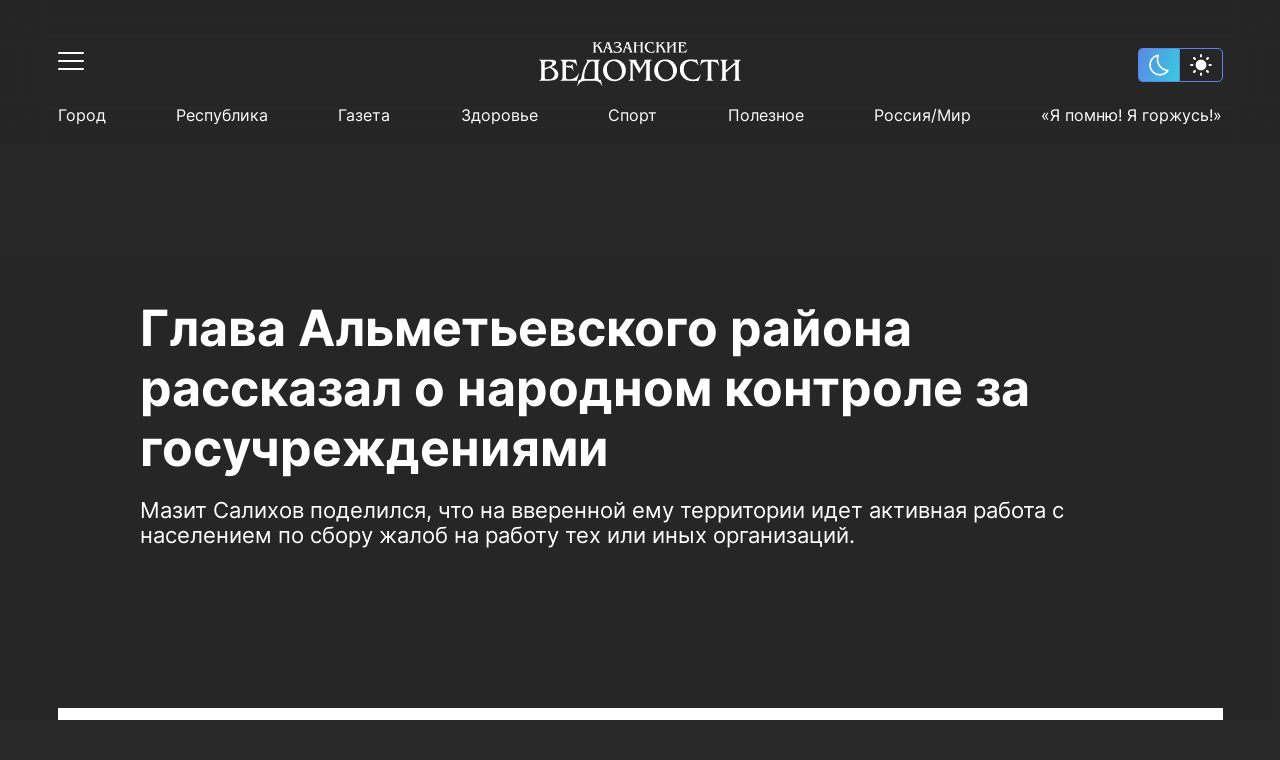

--- FILE ---
content_type: text/html; charset=UTF-8
request_url: https://kazved.ru/news/glava-almetievskogo-rayona-rasskazal-o-narodnom-kontrole-za-gosuchrezhdeniyami-4774782
body_size: 113261
content:
<!DOCTYPE html>
<html lang="ru_RU" prefix="og: http://ogp.me/ns#">

<head>

  <meta http-equiv="Content-Type" content="text/html; charset=utf-8"/>
  <meta name="viewport" content="width=device-width, initial-scale=1, maximum-scale=1, minimal-ui">
  <meta name="format-detection" content="telephone=no">
  <meta http-equiv="X-UA-Compatible" content="IE=edge">

  <title>Глава Альметьевского района рассказал о народном контроле за госучреждениями</title>

  <meta name="description" content="Мазит Салихов поделился, что на вверенной ему территории идет активная 
работа с населением по сбору жалоб на работу тех или иных организаций.  ">
  <meta name="keywords" content="">
  <meta name="amphtml" content="https://kazved.ru/news/amp/glava-almetievskogo-rayona-rasskazal-o-narodnom-kontrole-za-gosuchrezhdeniyami-4774782">

  <link rel="icon" href="https://kazved.ru/favicon.ico" type="image/x-icon">
  <link href="https://kazved.ru/fonts/fonts.css" rel="stylesheet">
  <link rel="stylesheet" href="/css/app.css?id=c1e986d218060a10655b">

        <link rel="canonical" href="https://kazved.ru/news/glava-almetievskogo-rayona-rasskazal-o-narodnom-kontrole-za-gosuchrezhdeniyami-4774782" />

  <!-- These parameters are set in the `tatamedia/settings` module in the `Analytical` section -->

<meta name="yandex-verification" content="5eeedfe6bc38699a" />
<script src="https://yastatic.net/pcode/adfox/loader.js" crossorigin="anonymous"></script>
<meta content="T4883rauLOtqaclK9vJgz6oyDo3hQH6pdgw8gjsJxJM" name="google-site-verification" />





  
    <meta property="og:url" content="https://kazved.ru/news/glava-almetievskogo-rayona-rasskazal-o-narodnom-kontrole-za-gosuchrezhdeniyami-4774782">
  <meta property="og:title" content="Глава Альметьевского района рассказал о народном контроле за госучреждениями" />
  <meta property="og:locale" content="ru" />
  <meta name="image" content="https://kazved.ru/images/template/og_image.png">
  <meta property="og:image" content="https://kazved.ru/images/template/og_image.png">
  <meta property="vk:image" content="https://kazved.ru/images/template/og_image.png">
  <meta property="twitter:image" content="https://kazved.ru/images/template/og_image.png">
  <meta property='og:type' content='article'>
  <meta property='og:site_name' content='Казанские ведомости'>
  <meta property="og:description" content="Мазит Салихов поделился, что на вверенной ему территории идет активная 
работа с населением по сбору жалоб на работу тех или иных организаций.  ">

  
  <script async src="https://moevideo.biz/embed/js/mvpt.min.js"></script>
</head>

<body class="dark-page">
    <script>
  if (localStorage.getItem("theme") == "light") {
      document.documentElement.classList.add('light-theme')
  }
</script>
    <div class="wrapper" id="wrapper-body">
        <div class="wrapper-holder">

                        <header class="header" id="header">
  <div class="container">
    <div class="header__top clearfix">
      <div class="header__top-left">
        <button class="header__toggle" data-menu="opener">
          <div class="header__toggle-line"></div>
          <div class="header__toggle-line"></div>
          <div class="header__toggle-line"></div>
        </button>
      </div>

      <a href="/" class="header__logo">
        <svg width="203" height="44" viewBox="0 0 203 44" fill="none" xmlns="http://www.w3.org/2000/svg" class="logo-svg">
  <path d="M0.586914 17.7793C4.68061 17.7793 8.7743 17.7793 12.868 17.7793C13.8464 17.7793 14.8247 17.856 15.7516 18.1374C17.4766 18.7002 18.1203 20.2095 17.2964 21.8467C16.9359 22.5886 16.3695 23.1514 15.6744 23.5607C14.799 24.0979 13.8721 24.5839 12.8937 25.1467C13.3057 25.3258 13.6404 25.4537 13.9751 25.5816C15.8031 26.3491 17.4509 27.2956 18.6609 28.9072C20.7464 31.67 20.2057 36.7607 15.5456 38.0653C13.4087 38.6537 11.2717 38.6537 9.13475 38.7305C6.45711 38.8072 3.77948 38.756 1.12759 38.756C0.947365 38.756 0.741393 38.7816 0.586914 38.6281C0.586914 38.5514 0.586914 38.4491 0.586914 38.3723C1.64252 38.2956 2.26044 37.8095 2.5179 36.8119C2.72387 36.0444 2.74962 35.277 2.74962 34.5095C2.74962 30.4165 2.74962 26.3491 2.74962 22.256C2.74962 21.5653 2.69813 20.8746 2.62089 20.1839C2.5179 19.1863 2.02872 18.47 0.998858 18.163C0.844379 18.163 0.715647 18.0863 0.586914 18.0351C0.586914 17.9584 0.586914 17.8816 0.586914 17.7793ZM6.30263 31.8746C6.32838 31.8746 6.32838 31.8746 6.30263 31.8746C6.30263 33.1281 6.30263 34.356 6.32838 35.6095C6.35413 36.7095 6.63734 37.0677 7.69295 37.2212C9.13475 37.4258 10.5766 37.2979 11.9926 37.0421C14.8762 36.5049 16.7815 33.4351 15.9061 30.6212C15.1852 28.2932 13.4859 26.8863 11.3232 25.9653C11.1172 25.8886 10.9627 25.9653 10.7825 26.0165C9.44371 26.5281 8.10489 27.0398 6.76607 27.5258C6.43137 27.6537 6.32838 27.8072 6.32838 28.1653C6.32838 29.3677 6.30263 30.6212 6.30263 31.8746ZM6.32838 26.1188C8.20787 25.5816 9.98438 24.9421 11.6322 23.97C12.3016 23.5607 12.9195 23.0746 13.3572 22.4095C14.2583 21.0793 13.7176 19.8514 12.1471 19.5444C10.6538 19.263 9.16049 19.2374 7.6672 19.4165C6.79182 19.5188 6.35413 19.9026 6.32838 20.7979C6.30263 22.5374 6.32838 24.277 6.32838 26.1188Z" fill="white"/>
  <path d="M94.2781 20.2858C94.1493 20.4393 94.2008 20.644 94.2008 20.8231C94.2008 25.3254 94.2008 29.8021 94.2008 34.3044C94.2008 35.0719 94.2266 35.8137 94.3038 36.5812C94.4068 37.5277 94.9732 38.1417 95.9001 38.3975C96.0546 38.4486 96.2863 38.3975 96.2606 38.6533C96.2348 38.8579 96.0288 38.7812 95.9001 38.7812C94.0464 38.7812 92.2184 38.7812 90.3646 38.7812C90.2359 38.7812 90.0299 38.8324 90.0042 38.6277C89.9784 38.423 90.1844 38.4486 90.3131 38.3975C91.3687 38.0649 91.8837 37.3486 91.9866 36.2742C92.0381 35.6603 92.0896 35.0463 92.0896 34.4579C92.0896 30.3905 92.0896 26.3231 92.0896 22.2556C92.0896 21.4626 92.0124 20.6696 91.8837 19.8765C91.7292 19.0324 91.24 18.5463 90.4418 18.2649C90.2874 18.2138 89.9784 18.2649 90.0299 17.9835C90.0556 17.7021 90.3389 17.83 90.4933 17.83C92.8878 17.83 95.2822 17.83 97.7024 17.83C97.8568 17.83 98.0628 17.7277 98.14 17.9579C98.1915 18.1626 97.9856 18.1626 97.8826 18.2649C97.5994 18.4951 97.5736 18.7765 97.7024 19.1091C97.9856 19.9021 98.4233 20.6184 98.8352 21.3603C99.7878 23.0998 100.74 24.8137 101.745 26.63C103.161 24.3277 104.499 22.1021 105.864 19.8765C106.044 19.5951 106.147 19.2626 106.199 18.93C106.224 18.6742 106.173 18.4696 105.993 18.3161C105.864 18.2137 105.555 18.1882 105.684 17.9324C105.761 17.7533 105.993 17.8556 106.147 17.83C108.387 17.83 110.653 17.83 112.893 17.83C113.073 17.83 113.33 17.7277 113.382 17.9579C113.433 18.2393 113.125 18.1882 112.97 18.2393C111.992 18.5463 111.502 19.2626 111.399 20.2347C111.322 20.8486 111.297 21.4882 111.297 22.1277C111.297 26.1696 111.297 30.237 111.297 34.2789C111.297 35.0719 111.374 35.8649 111.477 36.6579C111.605 37.5789 112.146 38.1161 112.996 38.3975C113.15 38.4486 113.382 38.3975 113.382 38.6277C113.356 38.8835 113.125 38.8068 112.996 38.8068C110.679 38.8068 108.361 38.8068 106.044 38.8068C105.915 38.8068 105.735 38.8835 105.658 38.6789C105.607 38.5254 105.735 38.4742 105.864 38.4486C107.177 38.0393 107.666 37.3998 107.666 35.9417C107.692 31.0556 107.692 26.1696 107.692 21.2579C107.692 20.9765 107.692 20.6696 107.563 20.337C106.43 22.1533 105.298 23.9696 104.139 25.8114C103.006 27.6277 101.873 29.4696 100.689 31.3626C100.226 30.5696 99.7878 29.8533 99.3759 29.1114C97.8054 26.3486 96.2091 23.5858 94.6385 20.8486C94.5098 20.644 94.3811 20.4649 94.2781 20.2858C94.2523 20.2858 94.2266 20.2858 94.2266 20.2858C94.2266 20.2858 94.2008 20.2858 94.2008 20.3114C94.2008 20.2858 94.2266 20.2858 94.2781 20.2858Z" fill="white"/>
  <path d="M196.801 22.3837C195.591 23.4325 194.484 24.379 193.377 25.3256C191.497 26.9372 189.644 28.5744 187.764 30.1604C187.429 30.4674 187.249 30.7488 187.249 31.2349C187.301 32.6418 187.249 34.0488 187.275 35.4814C187.301 36.8372 187.507 38.0907 189.154 38.4232C189.283 38.4488 189.335 38.5256 189.309 38.6535C189.309 38.807 189.18 38.807 189.077 38.807C188.614 38.807 188.15 38.807 187.687 38.807C185.859 38.807 184.031 38.807 182.203 38.807C182.023 38.807 181.714 38.9349 181.636 38.679C181.559 38.3465 181.92 38.4232 182.074 38.3721C182.975 38.0651 183.439 37.4256 183.542 36.5046C183.619 35.8907 183.67 35.2511 183.67 34.6116C183.67 30.4674 183.67 26.3488 183.67 22.2046C183.67 21.4116 183.593 20.6186 183.464 19.8256C183.31 18.9558 182.744 18.4953 181.945 18.2139C181.791 18.1628 181.559 18.1883 181.585 17.9581C181.636 17.7279 181.868 17.8046 182.023 17.8046C184.314 17.8046 186.606 17.8046 188.897 17.8046C189.026 17.8046 189.206 17.7279 189.257 17.9325C189.283 18.0349 189.257 18.1372 189.103 18.1628C187.687 18.3163 187.301 19.3651 187.249 20.4907C187.172 23.1 187.223 25.7093 187.223 28.4209C188.614 27.2442 189.901 26.1186 191.214 24.993C192.888 23.5349 194.587 22.0767 196.26 20.6186C196.981 20.0046 196.853 19.0069 196.029 18.5721C195.694 18.393 195.334 18.3163 194.947 18.1883C194.793 18.1372 194.638 18.1628 194.638 17.9581C194.664 17.779 194.819 17.8046 194.947 17.8046C197.316 17.8046 199.71 17.8046 202.079 17.8046C202.208 17.8046 202.362 17.779 202.362 17.9581C202.362 18.086 202.285 18.1372 202.182 18.1628C200.792 18.6744 200.354 19.2883 200.354 20.8488C200.354 25.8372 200.354 30.8511 200.354 35.8395C200.354 36.0697 200.406 36.3 200.431 36.5302C200.534 37.5279 201.101 38.1163 202.053 38.3977C202.208 38.4488 202.44 38.3976 202.362 38.679C202.311 38.8837 202.131 38.807 202.002 38.807C199.685 38.807 197.368 38.807 195.05 38.807C194.896 38.807 194.664 38.8837 194.664 38.6279C194.664 38.4744 194.819 38.4744 194.947 38.4488C196.029 38.2186 196.544 37.6558 196.647 36.5558C196.724 35.8139 196.75 35.0721 196.75 34.3558C196.75 30.6721 196.75 26.9628 196.75 23.279C196.801 23.0232 196.801 22.793 196.801 22.3837Z" fill="white"/>
  <path d="M40.3393 37.7072C41.3949 38.1165 41.7039 38.0398 42.2961 37.0932C42.9655 36.0188 43.1972 34.7909 43.3774 33.5886C44.0983 29.0863 45.5401 24.8398 48.089 21.0026C48.4237 20.5165 48.7327 20.0049 48.7327 19.3909C48.7584 18.8537 48.604 18.4444 48.0633 18.2398C47.9345 18.1886 47.7286 18.163 47.7543 17.9584C47.7801 17.7026 48.0118 17.8049 48.1663 17.8049C52.5947 17.8049 57.0488 17.8049 61.4772 17.8049C61.6317 17.8049 61.8634 17.7281 61.8891 17.9584C61.9149 18.163 61.7089 18.1374 61.5802 18.1886C60.5761 18.5212 60.0097 19.2886 59.9582 20.363C59.6749 25.3002 59.8809 30.2374 59.8552 35.1491C59.8552 35.8909 59.9839 36.6072 60.3186 37.2723C60.6791 37.963 61.1682 38.1421 61.8891 37.8095C62.1724 37.6816 62.3011 37.6049 62.4041 38.0142C62.8418 39.8305 63.3052 41.6212 63.7686 43.4374C63.8201 43.5909 63.9489 43.8723 63.7171 43.9491C63.4339 44.0514 63.4339 43.7188 63.3567 43.5398C62.2496 41.2374 60.6018 39.5746 58.0272 38.9863C57.4865 38.8584 56.9458 38.7816 56.4051 38.7816C53.1611 38.7816 49.917 38.7816 46.6472 38.7816C43.2487 38.7816 40.8543 40.3421 39.3867 43.3863C39.3352 43.4886 39.2837 43.6165 39.2322 43.7188C39.1807 43.8723 39.1292 44.0258 38.949 43.9491C38.743 43.8723 38.846 43.6932 38.8718 43.5653C39.1807 42.3374 39.4897 41.1351 39.7987 39.9072C39.9789 39.1909 40.1591 38.4491 40.3393 37.7072ZM56.2764 28.1398C56.2764 25.8886 56.2764 23.6374 56.2764 21.3863C56.2764 20.2095 55.916 19.6723 55.0406 19.4421C53.0838 18.956 50.9469 19.7746 49.814 21.4374C47.986 24.1235 46.8789 27.0909 46.2095 30.2374C45.8491 31.977 45.6431 33.7165 45.8233 35.5072C45.9006 36.5049 46.3383 36.9653 47.2651 37.0165C49.7111 37.17 52.1827 37.17 54.6286 37.0165C55.3753 36.9653 55.8387 36.556 56.0704 35.8909C56.1992 35.5584 56.2507 35.2002 56.2507 34.8421C56.2764 32.6165 56.2764 30.3909 56.2764 28.1398Z" fill="white"/>
  <path d="M75.87 39.1909C71.2356 39.0885 67.6568 37.2211 65.5971 32.9746C62.4818 26.6304 66.2665 19.0327 73.2438 17.6769C77.595 16.8327 81.5084 17.7537 84.598 21.0792C86.8894 23.5606 87.6104 26.5537 87.2757 29.8537C86.8122 34.4071 82.873 38.1932 78.0842 39.0118C77.3633 39.1397 76.6423 39.242 75.87 39.1909ZM83.4652 29.4444C83.4394 26.1444 82.1778 23.1002 79.9636 21.0537C76.2047 17.5746 70.8494 18.7513 69.0471 23.4583C68.2747 25.5048 68.1975 27.6025 68.6352 29.7257C69.1501 32.2327 70.2572 34.4327 72.3169 36.0955C74.9173 38.1676 78.9595 37.963 81.1737 35.6351C82.8472 33.8955 83.4909 31.7978 83.4652 29.4444Z" fill="white"/>
  <path d="M115.648 28.421C115.545 22.793 119.665 18.393 124.763 17.6C129.448 16.8582 133.594 18.0349 136.426 22.0512C140.674 28.0372 138.305 36.607 130.169 38.807C126.616 39.7535 123.141 39.3186 120.077 37.1186C117.657 35.4047 116.292 33 115.751 30.1093C115.648 29.4442 115.648 28.8558 115.648 28.421ZM134.572 30.1349C134.546 26.3489 133.671 23.9442 131.585 21.5907C128.084 17.6256 121.931 18.3419 120.103 23.6628C119.433 25.6582 119.356 27.6535 119.742 29.7C120.257 32.2582 121.364 34.4582 123.45 36.121C125.973 38.0907 130.35 38.1931 132.693 35.2C134.031 33.5117 134.598 31.593 134.572 30.1349Z" fill="white"/>
  <path d="M37.9962 39.1651C37.713 38.7558 37.3268 38.7814 36.9149 38.7814C32.126 38.7814 27.3114 38.7814 22.5226 38.7814C22.3681 38.7814 22.2136 38.7814 22.0849 38.7814C21.9819 38.7814 21.8789 38.7558 21.8789 38.6024C21.8789 38.4744 21.9304 38.4233 22.0591 38.3977C23.5524 38.0396 23.9129 36.9396 23.9129 35.6349C23.9386 30.7489 23.9386 25.8628 23.9129 20.9512C23.9129 19.6721 23.6039 18.4954 22.0849 18.1628C21.9561 18.1372 21.8789 18.1117 21.8789 17.9837C21.8789 17.8047 22.0076 17.8047 22.1364 17.8047C22.2909 17.8047 22.4453 17.8047 22.5741 17.8047C27.1312 17.8047 31.7141 17.8047 36.2712 17.8047C36.6574 17.8047 37.0436 17.8558 37.3783 17.4465C37.8675 19.5186 38.3052 21.514 38.7686 23.5093C38.7944 23.6372 38.8458 23.7651 38.6914 23.8419C38.4339 23.9698 38.4082 23.714 38.3567 23.5861C37.507 21.8465 36.1167 20.721 34.3402 20.0303C32.6667 19.3907 30.9159 19.1349 29.1137 19.4419C28.1096 19.621 27.7749 20.0047 27.5946 21.0023C27.4401 21.7954 27.5174 22.5884 27.4916 23.407C27.4916 23.6884 27.5946 23.7651 27.8778 23.7651C29.1909 23.7651 30.504 23.7907 31.8171 23.7396C32.7439 23.714 33.3361 23.1256 33.4906 22.2303C33.5163 22.0768 33.4648 21.8465 33.6965 21.8465C33.954 21.8465 33.8768 22.1023 33.9025 22.2303C34.2887 24.3024 34.6492 26.4 34.9839 28.4977C35.0096 28.6256 35.1641 28.8558 34.9066 28.9326C34.6492 28.9837 34.6749 28.7279 34.6234 28.6C34.3917 28.0117 34.1085 27.4489 33.748 26.9372C33.0271 25.9651 32.023 25.5303 30.8644 25.4535C29.8603 25.3768 28.882 25.3512 27.8778 25.3C27.5946 25.2744 27.4659 25.3512 27.4659 25.6837C27.5431 28.8558 27.3629 32.0535 27.5689 35.2256C27.6719 36.7093 28.1611 37.1698 30.0148 37.2977C34.5204 37.5791 37.8675 35.7117 40.0817 31.7977C40.2104 31.5931 40.2362 31.1326 40.5709 31.2861C40.9056 31.4396 40.5709 31.7721 40.4936 31.9768C39.7212 34.2791 38.9231 36.5814 38.1249 38.8837C38.1249 38.9349 38.0735 39.0117 37.9962 39.1651Z" fill="white"/>
  <path d="M158.361 17.114C158.85 19.1094 159.314 20.9512 159.751 22.7931C159.777 22.921 159.854 23.1001 159.674 23.1768C159.468 23.2535 159.443 23.0233 159.391 22.921C158.104 20.1582 154.525 18.8791 151.796 19.0838C147.522 19.3908 145.874 22.4861 145.385 25.4536C144.767 29.0861 145.823 32.2838 148.423 34.9187C151.075 37.6047 155.529 38.2954 158.541 36.5047C159.88 35.7117 160.833 34.5861 161.579 33.2559C161.657 33.1024 161.734 32.9489 161.811 32.821C161.888 32.6675 161.966 32.4884 162.197 32.6163C162.403 32.7187 162.223 32.8722 162.197 33.0001C161.631 34.4838 161.065 35.9675 160.472 37.4512C160.266 37.9629 160.189 38.6536 159.829 38.9094C159.468 39.1652 158.773 39.0117 158.232 39.0117C156.739 39.0373 155.272 39.2163 153.778 39.1396C150.586 38.9605 147.573 38.2698 145.153 36.0187C142.476 33.5117 141.24 30.3908 141.368 26.7326C141.446 24.814 141.883 22.9722 143.042 21.4117C144.638 19.2117 146.955 18.1629 149.582 17.6256C151.461 17.2419 153.341 17.3698 155.22 17.5745C155.838 17.6512 156.456 17.7024 157.048 17.728C157.537 17.8047 158.001 17.7024 158.361 17.114Z" fill="white"/>
  <path d="M179.19 17.4465C179.68 19.4675 180.169 21.4372 180.658 23.407C180.684 23.5093 180.838 23.6372 180.632 23.7396C180.426 23.8419 180.375 23.6884 180.297 23.5605C180.014 22.8954 179.654 22.2814 179.165 21.7442C177.826 20.2605 176.075 19.7233 174.17 19.5954C172.831 19.493 172.831 19.5442 172.831 20.8744C172.831 25.5303 172.831 30.1861 172.831 34.8675C172.831 35.5837 172.882 36.3 173.037 36.9907C173.217 37.7837 173.681 38.3465 174.582 38.4233C174.736 38.4489 174.916 38.4233 174.916 38.6279C174.916 38.8582 174.71 38.7814 174.582 38.7814C172.239 38.7814 169.922 38.7814 167.579 38.7814C167.476 38.7814 167.295 38.8326 167.27 38.6535C167.244 38.5512 167.295 38.4489 167.424 38.4233C169.046 38.2954 169.149 37.0675 169.304 35.8651C169.329 35.5837 169.304 35.3279 169.304 35.0465C169.304 30.0837 169.304 25.121 169.329 20.1837C169.329 19.5698 169.123 19.4675 168.583 19.493C167.476 19.5442 166.394 19.6977 165.339 20.0814C163.717 20.6698 162.635 21.821 161.94 23.3814C161.863 23.5349 161.889 23.8163 161.606 23.7396C161.348 23.6628 161.503 23.4326 161.554 23.3047C162.017 21.3861 162.507 19.4419 163.022 17.4721C163.434 17.8303 163.897 17.8047 164.36 17.8047C168.815 17.8047 173.269 17.8047 177.749 17.8047C178.212 17.8047 178.727 17.8047 179.19 17.4465Z" fill="white"/>
  <path d="M67.7594 0.358101C68.9953 0.358101 70.1539 0.358101 71.3125 0.358101C70.6688 0.741822 70.849 1.22787 71.0292 1.76508C71.9046 4.22089 72.7543 6.67671 73.6296 9.13252C73.8099 9.64415 73.9128 10.2325 74.5565 10.4372C74.6337 10.4628 74.6338 10.5139 74.6338 10.5651C74.6338 10.6162 74.5565 10.6418 74.505 10.6418C74.4278 10.6418 74.3763 10.6418 74.299 10.6418C73.3207 10.6418 72.3681 10.6418 71.3897 10.6418C71.2867 10.6418 71.158 10.6674 71.055 10.5651C71.055 10.5395 71.055 10.4883 71.0807 10.4883C71.7501 10.1814 71.9561 9.77205 71.7244 8.87671C71.3639 7.52089 70.2826 6.77903 69.0468 6.31857C68.6091 6.1395 68.1199 5.96043 67.6822 6.08833C67.193 6.24182 67.2445 6.83019 67.09 7.2395C66.8068 7.95577 66.4464 8.67205 66.3691 9.4395C66.3176 10.079 66.4464 10.2581 67.0643 10.4372C67.1158 10.4628 67.1415 10.4883 67.1673 10.5907C65.1848 10.5907 63.2023 10.5907 61.1426 10.5907C61.7863 10.1302 61.8635 9.92554 61.6575 9.18368C61.1941 7.59764 60.3445 6.24182 59.3146 4.93717C59.1086 4.65578 58.8512 4.39996 58.6452 4.11857C58.5422 3.99066 58.465 3.99066 58.3362 4.09298C57.9243 4.42554 57.5123 4.7581 57.1004 5.06508C56.9717 5.1674 57.0232 5.29531 57.0232 5.42322C57.0232 6.47205 57.0232 7.52089 57.0232 8.59531C57.0232 9.41391 56.9717 10.2581 58.053 10.4628C57.95 10.6418 57.8213 10.5907 57.7183 10.5907C56.6627 10.5907 55.6329 10.5907 54.5772 10.5907C54.4743 10.5907 54.294 10.6418 54.2683 10.4883C54.2425 10.3348 54.4228 10.386 54.5 10.3604C54.9119 10.1814 55.1437 9.87438 55.1952 9.4395C55.2467 9.05577 55.2724 8.67205 55.2724 8.26275C55.2724 6.36973 55.2724 4.47671 55.2724 2.60926C55.2724 2.22554 55.2467 1.84182 55.1952 1.43252C55.1437 0.869729 54.809 0.537171 54.2168 0.434845C54.2425 0.409264 54.2425 0.383682 54.2683 0.33252C55.5299 0.33252 56.7657 0.33252 58.0273 0.33252C58.0273 0.383682 58.0273 0.383682 58.0273 0.409264C57.1519 0.588333 57.0232 1.25345 57.0232 1.96973C57.0232 2.66043 57.0232 3.35112 57.0232 4.09298C57.847 3.45345 58.6194 2.86508 59.3403 2.19996C59.6493 1.94415 59.9325 1.66275 60.19 1.33019C60.6019 0.818566 60.5762 0.71624 59.984 0.33252C61.3228 0.33252 62.5844 0.33252 63.846 0.33252C63.8202 0.358101 63.8202 0.434845 63.7945 0.434845C62.9191 0.434845 62.2754 0.869729 61.6318 1.40694C61.0911 1.8674 60.5247 2.30229 59.9583 2.76275C59.8038 2.89066 59.7265 2.9674 59.9068 3.14647C61.5545 4.68136 62.5587 6.62554 63.3825 8.67205C63.5628 9.08136 63.7172 9.51624 63.949 9.89996C64.2322 10.4116 64.4381 10.386 64.7729 9.92554C65.262 9.20926 65.5195 8.36508 65.8542 7.57205C66.6266 5.57671 67.3732 3.58136 68.1199 1.58601C68.4288 0.89531 68.4031 0.869729 67.7594 0.358101ZM70.7975 6.29298C70.8233 6.31857 70.8233 6.36973 70.8748 6.34415C70.8748 6.34415 70.8748 6.29298 70.849 6.2674C70.3083 4.70694 69.7677 3.17205 69.2012 1.53484C68.7378 2.76275 68.2744 3.91391 67.8367 5.0395C67.7852 5.19298 67.8109 5.26973 67.9912 5.24415C69.0725 5.24415 69.9736 5.62787 70.7975 6.29298Z" fill="white"/>
  <path d="M134.366 0.358154C135.602 0.358154 136.863 0.358154 138.099 0.358154C137.842 0.537224 137.533 0.588387 137.352 0.869782C137.172 1.17676 137.095 1.50932 137.095 1.84188C137.095 4.24653 137.069 6.6256 137.095 9.03025C137.095 9.6442 137.224 10.2326 137.97 10.4116C138.048 10.4372 138.099 10.4628 138.073 10.5395C138.048 10.6163 137.97 10.6163 137.919 10.6163C136.786 10.6163 135.627 10.6163 134.495 10.6163C134.417 10.6163 134.314 10.6419 134.314 10.514C134.314 10.4372 134.392 10.4372 134.469 10.4116C135.009 10.2582 135.215 10.0279 135.267 9.46513C135.421 7.21397 135.293 4.93722 135.344 2.68606C135.19 2.6349 135.138 2.73722 135.061 2.81397C133.645 4.04188 132.203 5.26978 130.787 6.49769C130.658 6.60001 130.607 6.70234 130.633 6.85583C130.658 7.70001 130.607 8.51862 130.684 9.3628C130.736 9.90001 130.941 10.2837 131.482 10.4116C131.534 10.4372 131.637 10.4116 131.637 10.514C131.637 10.6163 131.534 10.6163 131.456 10.6163C130.324 10.6163 129.165 10.6163 128.032 10.6163C127.955 10.6163 127.878 10.6163 127.878 10.5395C127.852 10.4628 127.929 10.4372 128.006 10.4116C128.753 10.2582 128.882 9.66978 128.882 9.08141C128.908 6.67676 128.908 4.29769 128.882 1.89304C128.882 1.20234 128.702 0.588387 127.826 0.46048C127.852 0.434898 127.878 0.409317 127.903 0.358154C129.165 0.358154 130.401 0.358154 131.662 0.358154C131.199 0.486061 130.89 0.767457 130.761 1.22792C130.684 1.48374 130.684 1.76513 130.658 2.04653C130.658 3.17211 130.658 4.29769 130.658 5.5256C130.993 5.2442 131.276 5.01397 131.559 4.75815C132.718 3.76048 133.877 2.76281 135.035 1.76513C135.499 1.35583 135.421 0.869782 134.829 0.63955C134.675 0.562805 134.495 0.537224 134.314 0.46048C134.366 0.409317 134.366 0.383736 134.366 0.358154Z" fill="white"/>
  <path d="M98.5784 0.358048C97.7288 0.58828 97.6 1.20223 97.6 1.94409C97.6 2.32781 97.4198 2.83944 97.6258 3.06968C97.8575 3.32549 98.3724 3.14642 98.7586 3.14642C99.8142 3.14642 100.87 3.14642 101.951 3.14642C102.183 3.14642 102.286 3.09526 102.26 2.83944C102.234 2.40456 102.26 1.99526 102.209 1.56037C102.157 0.946419 101.925 0.485954 101.23 0.358048C102.492 0.358048 103.728 0.358048 104.989 0.358048C104.989 0.460373 104.912 0.460373 104.861 0.460373C104.371 0.58828 104.088 0.920838 104.062 1.48363C103.908 3.14642 104.011 4.80921 104.011 6.472C104.011 7.41851 103.959 8.36502 104.062 9.31153C104.114 9.84874 104.346 10.2069 104.886 10.3604C104.938 10.386 105.015 10.3604 105.015 10.4627C105.015 10.5394 104.938 10.565 104.886 10.565C103.702 10.565 102.492 10.565 101.308 10.5394C101.282 10.5394 101.282 10.5139 101.256 10.4883C101.256 10.4627 101.282 10.4115 101.282 10.4115C102.08 10.3092 102.234 9.72084 102.234 9.0813C102.26 7.41851 102.234 5.7813 102.26 4.11851C102.26 3.88828 102.157 3.8627 101.977 3.8627C100.612 3.8627 99.2478 3.8627 97.8833 3.8627C97.6515 3.8627 97.5486 3.91386 97.5743 4.16967C97.6001 5.88363 97.5486 7.572 97.6258 9.28595C97.6515 9.89991 97.9862 10.2836 98.5784 10.5139C97.3168 10.5139 96.081 10.5139 94.7937 10.5139C94.8194 10.4627 94.8452 10.4115 94.8709 10.4115C95.5661 10.258 95.7978 9.95107 95.7978 9.0813C95.8235 6.65107 95.8235 4.24642 95.7978 1.81619C95.7978 1.15107 95.5918 0.613861 94.8452 0.434792C94.8194 0.434792 94.7937 0.383629 94.7422 0.306885C96.081 0.358048 97.3426 0.358048 98.5784 0.358048Z" fill="white"/>
  <path d="M127.697 10.4628C127.568 10.6163 127.465 10.5907 127.362 10.5907C126.41 10.5907 125.457 10.5907 124.504 10.5907C124.401 10.5907 124.247 10.6419 124.221 10.514C124.17 10.3605 124.35 10.3861 124.427 10.3605C124.685 10.2326 124.736 10.0024 124.71 9.72098C124.685 8.87679 124.298 8.16051 123.912 7.41865C123.32 6.24191 122.548 5.14191 121.647 4.16981C121.518 4.01632 121.415 3.93958 121.235 4.11865C121.209 4.14423 121.183 4.16981 121.132 4.19539C120.745 4.52795 120.205 4.75819 119.999 5.16749C119.793 5.57679 119.947 6.13958 119.947 6.62563C119.973 7.57214 119.87 8.51865 119.999 9.46516C120.076 9.95121 120.308 10.2582 120.771 10.3605C120.848 10.3861 120.951 10.3605 120.926 10.4884C120.926 10.5652 120.823 10.5652 120.771 10.5652C119.638 10.5652 118.48 10.5652 117.347 10.5652C117.27 10.5652 117.167 10.5652 117.167 10.4628C117.167 10.3605 117.244 10.3861 117.295 10.3605C117.836 10.207 118.068 9.8233 118.119 9.28609C118.222 8.08377 118.171 6.85586 118.171 5.65353C118.171 4.29772 118.248 2.94191 118.119 1.58609C118.068 0.99772 117.862 0.562836 117.244 0.409348C117.218 0.409348 117.192 0.358185 117.115 0.281441C118.428 0.281441 119.69 0.281441 120.926 0.281441C120.514 0.460511 120.128 0.63958 120.025 1.10005C119.973 1.33028 119.922 1.58609 119.922 1.84191C119.896 2.5326 119.922 3.24888 119.922 3.99074C120.256 3.83725 120.462 3.60702 120.72 3.42795C121.415 2.89074 122.084 2.32795 122.702 1.714C122.831 1.58609 122.934 1.45818 123.037 1.33028C123.475 0.793069 123.475 0.690743 122.908 0.255859C124.221 0.255859 125.483 0.255859 126.744 0.255859C126.693 0.434929 126.564 0.383766 126.487 0.383766C125.998 0.434929 125.534 0.562836 125.148 0.869813C124.376 1.45818 123.629 2.07214 122.882 2.66051C122.754 2.76284 122.599 2.83958 122.805 3.04423C124.453 4.57911 125.457 6.5233 126.281 8.56981C126.384 8.80005 126.487 9.03028 126.59 9.28609C126.822 9.90005 127.079 10.3349 127.697 10.4628Z" fill="white"/>
  <path d="M147.445 10.7953C147.264 10.5906 147.058 10.6162 146.852 10.6162C144.535 10.6162 142.244 10.6162 139.927 10.6162C139.798 10.6162 139.643 10.6418 139.515 10.565C139.515 10.5394 139.515 10.4883 139.54 10.4883C140.261 10.2836 140.493 9.772 140.493 9.0813C140.519 6.59991 140.545 4.14409 140.467 1.6627C140.442 1.09991 140.236 0.690603 139.643 0.537114C139.592 0.511533 139.515 0.511533 139.515 0.409207C139.618 0.332463 139.772 0.358045 139.901 0.358045C142.115 0.358045 144.303 0.358045 146.518 0.358045C146.595 0.358045 146.698 0.383626 146.749 0.358045C147.239 0.102231 147.187 0.485952 147.239 0.741766C147.419 1.48363 147.573 2.22549 147.754 2.96735C147.779 3.06967 147.831 3.19758 147.779 3.29991C147.651 3.35107 147.651 3.24874 147.625 3.19758C146.981 1.94409 145.9 1.3813 144.561 1.15107C144.098 1.07432 143.608 1.02316 143.119 1.12549C142.604 1.22781 142.347 1.45804 142.321 1.96967C142.295 2.32781 142.321 2.66037 142.295 3.01851C142.295 3.19758 142.347 3.24874 142.527 3.24874C143.119 3.24874 143.737 3.24874 144.329 3.24874C144.818 3.22316 145.076 2.99293 145.205 2.4813C145.23 2.43014 145.205 2.35339 145.282 2.32781C145.359 2.32781 145.385 2.37898 145.411 2.45572C145.617 3.5813 145.797 4.6813 146.003 5.80688C145.797 5.83246 145.797 5.70456 145.771 5.60223C145.436 4.60456 144.741 4.06735 143.686 4.04177C143.248 4.04177 142.707 3.88828 142.424 4.06735C142.115 4.272 142.321 4.86037 142.321 5.26967C142.295 6.36967 142.321 7.46967 142.321 8.59525C142.321 9.54177 142.63 9.84874 143.583 9.87432C145.745 9.97665 147.342 9.10688 148.423 7.23944C148.449 7.18828 148.5 7.13711 148.526 7.06037C148.577 6.98363 148.603 6.85572 148.706 6.90688C148.835 6.95805 148.758 7.06037 148.732 7.13711C148.294 8.33944 147.882 9.54177 147.445 10.7953Z" fill="white"/>
  <path d="M90.9316 0.409397C90.2879 0.741955 90.4424 1.228 90.6226 1.73963C91.4723 4.14428 92.2961 6.54893 93.1715 8.95358C93.3775 9.51637 93.4547 10.2071 94.1756 10.4373C94.2014 10.4373 94.2271 10.4885 94.2271 10.514C94.2271 10.5908 94.1756 10.5908 94.1241 10.5908C92.9656 10.5908 91.807 10.5908 90.6484 10.5908C90.6741 10.514 90.6484 10.4885 90.6741 10.4885C91.498 9.90009 91.6782 9.2094 91.1633 8.31405C90.3394 6.88149 89.0521 6.19079 87.4043 6.0373C87.1983 6.01172 87.0954 6.08847 87.0181 6.29312C86.7349 7.1373 86.426 7.98149 86.117 8.80009C86.014 9.05591 86.014 9.3373 85.9625 9.59312C85.911 9.95126 86.1685 10.2838 86.5289 10.3861C86.6319 10.4117 86.7349 10.3861 86.8379 10.5396C85.7308 10.5396 84.6752 10.5396 83.5166 10.5396C83.7998 10.3094 84.1345 10.335 84.289 10.0792C84.495 9.79777 84.6752 9.51637 84.8039 9.2094C85.8338 6.67684 86.8121 4.1187 87.739 1.56056C87.7905 1.45823 87.7905 1.33033 87.842 1.228C87.945 0.921025 87.8935 0.665211 87.5588 0.511723C87.5073 0.486141 87.4043 0.46056 87.4301 0.358234C87.4558 0.28149 87.533 0.307072 87.5845 0.307072C88.6916 0.307072 89.773 0.307072 90.8801 0.307072C90.9058 0.358234 90.9316 0.383816 90.9316 0.409397ZM87.3528 5.2187C89.1808 5.47451 89.1808 5.47451 90.4681 6.39544C89.9017 4.78382 89.3353 3.19777 88.7689 1.53498C88.2797 2.78847 87.8163 3.99079 87.3528 5.2187Z" fill="white"/>
  <path d="M80.1696 4.57891C81.0964 4.80915 81.9461 5.03938 82.5897 5.65333C83.7226 6.70217 83.6968 8.54403 82.5125 9.59287C81.4826 10.5138 80.2468 10.8719 78.908 10.8208C77.8524 10.7952 76.8225 10.6929 75.7669 10.7184C75.6382 10.7184 75.5352 10.7184 75.5094 10.565C75.2262 9.61845 74.943 8.69752 74.6855 7.75101C74.8915 7.72542 74.9173 7.85333 74.9688 7.95566C76.2303 10.2068 78.7535 10.4115 80.6073 9.38822C81.4569 8.92775 81.7144 8.10915 81.6114 7.18822C81.5341 6.31845 80.9677 5.8324 80.1953 5.55101C79.2684 5.24403 78.2901 5.11612 77.3117 5.16729C77.0027 5.16729 76.9255 5.09054 76.9255 4.78356C76.9255 4.47659 77.0027 4.37426 77.3117 4.37426C78.3158 4.37426 79.2684 4.19519 80.0923 3.58124C80.7875 3.06961 80.942 2.14868 80.427 1.53473C80.1181 1.17659 79.7061 0.997518 79.2684 0.971936C77.7494 0.844029 76.5136 1.12542 75.6124 2.66031C75.5352 2.76263 75.5094 2.99287 75.355 2.9417C75.1747 2.86496 75.355 2.68589 75.3807 2.55798C75.6382 1.79054 75.9471 1.0231 76.2046 0.255657C76.2561 0.0765873 76.2818 -0.0513197 76.4878 0.12775C76.7195 0.30682 76.977 0.230076 77.2345 0.204494C78.0583 0.102169 78.8822 0.0254245 79.7061 0.0765873C80.4785 0.12775 81.1994 0.357983 81.8173 0.792866C82.8987 1.53473 82.8472 2.91612 81.7401 3.76031C81.2509 4.09287 80.7617 4.29752 80.1696 4.57891Z" fill="white"/>
  <path d="M114.67 0C114.927 1.02326 115.133 1.96977 115.391 2.94186C115.185 2.94186 115.185 2.83953 115.159 2.76279C114.207 1.02326 111.709 0.511628 110.087 1.30465C109.109 1.7907 108.671 2.68605 108.388 3.65814C107.744 5.88372 108.877 8.54419 110.937 9.51628C112.919 10.4372 115.03 10.0535 116.241 7.87907C116.266 7.80232 116.318 7.75116 116.344 7.67442C116.395 7.59767 116.447 7.54651 116.524 7.59767C116.601 7.64884 116.549 7.7 116.524 7.77674C116.163 8.69767 115.803 9.64419 115.442 10.5651C115.391 10.693 115.339 10.7442 115.185 10.7442C114.181 10.693 113.177 10.8721 112.173 10.8209C109.649 10.6674 107.538 9.4907 106.663 6.98372C106.045 5.24419 106.122 3.53023 107.229 1.96977C107.976 0.946512 109.083 0.511628 110.293 0.255814C111.477 -0.0255814 112.662 0.230233 113.846 0.281395C114.181 0.306977 114.438 0.281395 114.67 0Z" fill="white"/>
  </svg>
        </a>

      <div class="header__top-right">
        <div class="header__switch">
            <div class="switch-select">
              <button class="switch-select__item active" data-theme="dark">
                  <svg class="svg-fill" width="20" height="22" viewBox="0 0 20 22" fill="none" xmlns="http://www.w3.org/2000/svg">
                      <path d="M7.97044 2.39888C7.59798 3.98912 7.54733 5.6378 7.82146 7.24791C8.0956 8.85802 8.68899 10.397 9.56672 11.7744C10.4444 13.1518 11.5888 14.3397 12.9324 15.2683C14.276 16.1969 15.7918 16.8474 17.3906 17.1815C16.55 18.0512 15.5433 18.7431 14.4303 19.2163C13.3172 19.6894 12.1204 19.9341 10.9109 19.9359C10.7988 19.9359 10.685 19.9399 10.5713 19.9359C8.46556 19.8617 6.45239 19.0522 4.88148 17.648C3.31057 16.2439 2.2812 14.3337 1.9722 12.2495C1.6632 10.1653 2.09409 8.03869 3.19002 6.23913C4.28595 4.43958 5.97766 3.08081 7.97125 2.39888H7.97044ZM9.17132 0.4375C9.12363 0.437661 9.07605 0.442011 9.02913 0.4505C6.44263 0.910799 4.11785 2.31168 2.50239 4.38343C0.886936 6.45518 0.0950135 9.05132 0.2791 11.672C0.463186 14.2927 1.61026 16.7526 3.49948 18.5782C5.3887 20.4037 7.88649 21.4659 10.5119 21.5601C10.6452 21.5649 10.7784 21.5601 10.9101 21.5601C12.6155 21.5612 14.296 21.1516 15.8097 20.366C17.3234 19.5804 18.6256 18.4418 19.6063 17.0466C19.6857 16.9264 19.7321 16.7873 19.7407 16.6434C19.7494 16.4996 19.72 16.356 19.6555 16.2271C19.591 16.0982 19.4937 15.9885 19.3734 15.9092C19.253 15.8298 19.1139 15.7836 18.9701 15.7751C17.3469 15.6326 15.7782 15.1188 14.3853 14.2734C12.9924 13.428 11.8125 12.2737 10.9368 10.8996C10.0611 9.52545 9.51318 7.96839 9.33526 6.34873C9.15733 4.72907 9.35422 3.09019 9.91069 1.55875C9.95803 1.43617 9.97539 1.30405 9.96133 1.1734C9.94727 1.04275 9.9022 0.91735 9.82986 0.807649C9.75752 0.697949 9.66001 0.607122 9.54546 0.542736C9.43091 0.47835 9.30263 0.44227 9.17132 0.4375V0.4375Z" fill="white"/>
                  </svg>
              </button>
              <button class="switch-select__item " data-theme="light">
                  <svg class="svg-fill" width="22" height="22" viewBox="0 0 22 22" fill="none" xmlns="http://www.w3.org/2000/svg">
                      <path d="M11 1.25V2.33333V1.25ZM11 19.6667V20.75V19.6667ZM20.75 11H19.6667H20.75ZM2.33333 11H1.25H2.33333ZM17.8943 17.8943L17.1284 17.1284L17.8943 17.8943ZM4.87158 4.87158L4.10567 4.10567L4.87158 4.87158ZM17.8943 4.10567L17.1284 4.87158L17.8943 4.10567ZM4.87158 17.1284L4.10567 17.8943L4.87158 17.1284ZM15.3333 11C15.3333 12.1493 14.8768 13.2515 14.0641 14.0641C13.2515 14.8768 12.1493 15.3333 11 15.3333C9.85073 15.3333 8.74853 14.8768 7.93587 14.0641C7.12321 13.2515 6.66667 12.1493 6.66667 11C6.66667 9.85073 7.12321 8.74853 7.93587 7.93587C8.74853 7.12321 9.85073 6.66667 11 6.66667C12.1493 6.66667 13.2515 7.12321 14.0641 7.93587C14.8768 8.74853 15.3333 9.85073 15.3333 11V11Z" stroke="white" stroke-width="2.16667" stroke-linecap="round" stroke-linejoin="round"/>
                  </svg>
              </button>
            </div>
        </div>
      </div>
    </div>
    <div class="header__bot hide-sm">
      <div class="primary" id="primary">
    <nav class="primary__nav" id="primary-nav">
        
            <a href="/news/rubric/list/gorod" class="primary__item">
                Город
            </a>

        
            <a href="/news/rubric/list/respublika" class="primary__item">
                Республика
            </a>

        
            <a href="/news/rubric/list/gazeta" class="primary__item">
                Газета
            </a>

        
            <a href="/news/rubric/list/zdorove" class="primary__item">
                Здоровье
            </a>

        
            <a href="/news/rubric/list/sport" class="primary__item">
                Спорт
            </a>

        
            <a href="/news/rubric/list/poleznoe" class="primary__item">
                Полезное
            </a>

        
            <a href="/news/rubric/list/rossiya-mir" class="primary__item">
                Россия/Мир
            </a>

        
            <a href="/news/rubric/list/ya-pomnyu-ya-gorzhus" class="primary__item">
                «Я помню! Я горжусь!»
            </a>

            </nav>
</div>
    </div>
  </div>

</header>
            <div id="menu" class="menu">
  <div class="menu-wrap">
    <div class="menu-content">
      <button class="header__toggle" data-menu="closer" id="close-btn">
        <div class="header__toggle-line"></div>
        <div class="header__toggle-line"></div>
        <div class="header__toggle-line"></div>
      </button>

      <div class="menu__search">
        <div class="search">
    <form action="https://kazved.ru/search" method="get" target="_self" accept-charset="utf-8">
        <input type="hidden" name="searchid" value="2496959" />
        <input type="hidden" name="l10n" value="ru" />
        <input type="hidden" name="reqenc" value="" />
        <div class="search-group">
            <button type="submit" class="search-group__btn">
                <svg width="20" height="20" viewBox="0 0 20 20" fill="none" xmlns="http://www.w3.org/2000/svg" class="svg-fill">
  <path d="M8.75 0C3.92538 0 0 3.92538 0 8.75C0 13.5749 3.92538 17.5 8.75 17.5C13.5749 17.5 17.5 13.5749 17.5 8.75C17.5 3.92538 13.5749 0 8.75 0ZM8.75 15.8846C4.816 15.8846 1.61539 12.684 1.61539 8.75003C1.61539 4.81604 4.816 1.61538 8.75 1.61538C12.684 1.61538 15.8846 4.816 15.8846 8.75C15.8846 12.684 12.684 15.8846 8.75 15.8846Z" fill="white"/>
  <path d="M8.75 0C3.92538 0 0 3.92538 0 8.75C0 13.5749 3.92538 17.5 8.75 17.5C13.5749 17.5 17.5 13.5749 17.5 8.75C17.5 3.92538 13.5749 0 8.75 0ZM8.75 15.8846C4.816 15.8846 1.61539 12.684 1.61539 8.75003C1.61539 4.81604 4.816 1.61538 8.75 1.61538C12.684 1.61538 15.8846 4.816 15.8846 8.75C15.8846 12.684 12.684 15.8846 8.75 15.8846Z" stroke="white"/>
  <path d="M19.7632 18.6204L15.1296 13.9868C14.8139 13.6711 14.3025 13.6711 13.9868 13.9868C13.6711 14.3023 13.6711 14.8141 13.9868 15.1296L18.6204 19.7632C18.7783 19.9211 18.9849 20 19.1918 20C19.3984 20 19.6053 19.9211 19.7632 19.7632C20.0789 19.4477 20.0789 18.9359 19.7632 18.6204Z" fill="white"/>
  <path d="M19.7632 18.6204L15.1296 13.9868C14.8139 13.6711 14.3025 13.6711 13.9868 13.9868C13.6711 14.3023 13.6711 14.8141 13.9868 15.1296L18.6204 19.7632C18.7783 19.9211 18.9849 20 19.1918 20C19.3984 20 19.6053 19.9211 19.7632 19.7632C20.0789 19.4477 20.0789 18.9359 19.7632 18.6204Z" stroke="white"/>
</svg>            </button>
            <input name="text" class="search-group__input" id="search-input" value=""
                placeholder="Поиск" type="text">
        </div>
    </form>
</div>
      </div>

      <div class="menu__nav">
        <div class="row row-pad">
          <div class="col-1-2 hide-sm">
            <div class="menu-nav">
    <ul class="menu-list">
        
            <li class="menu-list__item">
                <a href="/structure/gorodskie-vedomstva" class="menu-title">
                    Городские ведомства
                </a>
            </li>
                        
        
            <li class="menu-list__item">
                <a href="/structure/personalii-gorodskix-cinovnikov" class="menu-title">
                    Персоналии  городских чиновников
                </a>
            </li>
                        
        
            <li class="menu-list__item">
                <a href="/structure/profile/zkx" class="menu-title">
                    ЖКХ
                </a>
            </li>
                        
            </ul>
        
</div>
          </div>
          <div class="col-1-2 col-sm-full">
            <ul class="primary__list">
            <li class="primary__list-item">
            <a href="/news/rubric/list/gorod" class="primary__item" target="_blank">
                Город
            </a>
        </li>
            <li class="primary__list-item">
            <a href="/news/rubric/list/respublika" class="primary__item" target="_blank">
                Республика
            </a>
        </li>
            <li class="primary__list-item">
            <a href="/news/rubric/list/gazeta" class="primary__item" target="_blank">
                Газета
            </a>
        </li>
            <li class="primary__list-item">
            <a href="/news/rubric/list/zdorove" class="primary__item" target="_blank">
                Здоровье
            </a>
        </li>
            <li class="primary__list-item">
            <a href="/news/rubric/list/sport" class="primary__item" target="_blank">
                Спорт
            </a>
        </li>
            <li class="primary__list-item">
            <a href="/news/rubric/list/poleznoe" class="primary__item" target="_blank">
                Полезное
            </a>
        </li>
            <li class="primary__list-item">
            <a href="/news/rubric/list/rossiya-mir" class="primary__item" target="_blank">
                Россия/Мир
            </a>
        </li>
            <li class="primary__list-item">
            <a href="/news/rubric/list/ya-pomnyu-ya-gorzhus" class="primary__item" target="_blank">
                «Я помню! Я горжусь!»
            </a>
        </li>
    </ul>

          </div>
        </div>
        <div class="socials">

  <a class="socials__item" href="https://twitter.com/kazved" target="_blank">
    <svg width="22" height="18" viewBox="0 0 22 18" fill="none" xmlns="http://www.w3.org/2000/svg">
      <path d="M21.2018 2.45685C20.4248 2.792 19.5793 3.03321 18.7084 3.12716C19.6126 2.58998 20.2897 1.74134 20.6127 0.74044C19.7642 1.24518 18.8347 1.59911 17.8654 1.78653C17.4603 1.35344 16.9703 1.00841 16.426 0.772959C15.8817 0.537506 15.2948 0.416669 14.7018 0.417979C12.3023 0.417979 10.3727 2.3629 10.3727 4.74962C10.3727 5.08478 10.4133 5.41993 10.4793 5.74239C6.88652 5.5545 3.68223 3.8381 1.55195 1.21017C1.16379 1.87316 0.960386 2.62805 0.96289 3.3963C0.96289 4.89942 1.72715 6.22482 2.89258 7.00431C2.20577 6.97726 1.53505 6.78848 0.934961 6.45333V6.50665C0.934961 8.61153 2.42285 10.3559 4.40586 10.757C4.03353 10.8538 3.65051 10.9032 3.26582 10.9043C2.98398 10.9043 2.71738 10.8764 2.44824 10.8383C2.99668 12.5547 4.59375 13.8014 6.49551 13.842C5.00762 15.0074 3.14395 15.693 1.12031 15.693C0.757227 15.693 0.42207 15.6803 0.0742188 15.6397C1.99375 16.8711 4.27129 17.582 6.72402 17.582C14.6865 17.582 19.0436 10.9856 19.0436 5.25997C19.0436 5.07208 19.0436 4.88419 19.0309 4.6963C19.8738 4.07931 20.6127 3.31505 21.2018 2.45685Z" fill="white"/>
    </svg>  
  </a>
  <a class="socials__item" href="https://vk.com/kazved" target="_blank">
    <svg width="22" height="14" viewBox="0 0 22 14" fill="none" xmlns="http://www.w3.org/2000/svg">
      <path d="M21.3776 1.42639C21.5292 0.92264 21.3776 0.553223 20.6604 0.553223H18.2847C17.6802 0.553223 17.4039 0.872806 17.2522 1.22381C17.2522 1.22381 16.0443 4.16939 14.3327 6.07931C13.7802 6.63506 13.5277 6.81056 13.2266 6.81056C13.076 6.81056 12.8572 6.63506 12.8572 6.13131V1.42639C12.8572 0.82189 12.6827 0.553223 12.179 0.553223H8.44583C8.06883 0.553223 7.84133 0.832723 7.84133 1.09922C7.84133 1.67122 8.69716 1.80339 8.78491 3.41539V6.91239C8.78491 7.67831 8.64733 7.81806 8.34399 7.81806C7.53908 7.81806 5.58041 4.86164 4.41799 1.47731C4.19158 0.819723 3.96299 0.554306 3.35633 0.554306H0.981659C0.302409 0.554306 0.166992 0.87389 0.166992 1.22489C0.166992 1.85539 0.971909 4.97539 3.91641 9.10181C5.87941 11.9196 8.64299 13.4471 11.1607 13.4471C12.6697 13.4471 12.8561 13.108 12.8561 12.523V10.3931C12.8561 9.71497 13.0002 9.57847 13.4779 9.57847C13.8289 9.57847 14.4334 9.75614 15.8428 11.1136C17.4527 12.7234 17.7192 13.446 18.6237 13.446H20.9984C21.6766 13.446 22.0157 13.1069 21.8207 12.4374C21.6072 11.7711 20.8381 10.8016 19.8176 9.65431C19.2629 8.99997 18.4342 8.29581 18.1817 7.94372C17.8297 7.48981 17.9315 7.28939 18.1817 6.88639C18.1828 6.88747 21.0764 2.81197 21.3776 1.42639V1.42639Z" fill="white"/>
    </svg> 
  </a>
  <a class="socials__item" href="https://www.youtube.com/user/kazved" target="_blank">
    <svg width="24" height="16" viewBox="0 0 24 16" fill="none" xmlns="http://www.w3.org/2000/svg">
      <path d="M22.5398 2.51816C22.4103 2.03584 22.1564 1.59599 21.8035 1.24263C21.4506 0.889272 21.0111 0.634802 20.5289 0.504688C18.7541 0.0273438 11.6396 0.0273438 11.6396 0.0273438C11.6396 0.0273438 4.5252 0.0273437 2.75039 0.502148C2.26802 0.631841 1.82827 0.88617 1.47529 1.23959C1.12231 1.59302 0.868537 2.03309 0.739453 2.51562C0.264648 4.29297 0.264648 8 0.264648 8C0.264648 8 0.264648 11.707 0.739453 13.4818C1.00098 14.4619 1.77285 15.2338 2.75039 15.4953C4.5252 15.9727 11.6396 15.9727 11.6396 15.9727C11.6396 15.9727 18.7541 15.9727 20.5289 15.4953C21.509 15.2338 22.2783 14.4619 22.5398 13.4818C23.0146 11.707 23.0146 8 23.0146 8C23.0146 8 23.0146 4.29297 22.5398 2.51816ZM9.37988 11.4023V4.59766L15.2705 7.97461L9.37988 11.4023Z" fill="white"/>
    </svg>
  </a>
  <a class="socials__item" href="https://ok.ru/kazved/" target="_blank">
    <svg width="16" height="26" viewBox="0 0 16 26" fill="none" xmlns="http://www.w3.org/2000/svg">
      <path d="M10.353 18.8947C11.7346 18.5783 13.0533 18.032 14.2538 17.2786C14.6771 16.993 14.9726 16.5539 15.0778 16.0542C15.1831 15.5546 15.0899 15.0335 14.8179 14.6014C14.5459 14.1693 14.1164 13.8599 13.6204 13.7387C13.1243 13.6176 12.6006 13.6942 12.16 13.9523C10.8044 14.7985 9.2385 15.2472 7.64047 15.2472C6.04244 15.2472 4.47651 14.7985 3.12094 13.9523C2.68087 13.6748 2.14877 13.5831 1.6412 13.6971C1.13362 13.8112 0.691938 14.1218 0.412878 14.5608V14.5649C0.275007 14.7829 0.181519 15.026 0.137772 15.2802C0.0940257 15.5345 0.10088 15.7948 0.157943 16.0464C0.215006 16.298 0.321155 16.5358 0.470306 16.7463C0.619458 16.9568 0.808681 17.1357 1.02713 17.2729L1.03038 17.277C2.22784 18.0306 3.54429 18.5759 4.92388 18.8898L1.17013 22.6428C0.802586 23.0035 0.593104 23.4953 0.587621 24.0102C0.582138 24.5252 0.781101 25.0213 1.14088 25.3898L1.17419 25.4231C1.54713 25.8074 2.05088 25.9984 2.55463 25.9984C3.05838 25.9984 3.56132 25.8074 3.93344 25.4231L7.64088 21.7368L11.3264 25.428C12.1096 26.1763 13.3536 26.1592 14.1076 25.3768C14.4614 25.0105 14.6592 24.5211 14.6592 24.0118C14.6592 23.5025 14.4614 23.0131 14.1076 22.6468L10.353 18.8947ZM7.64007 13.4193C9.41911 13.4182 11.125 12.7112 12.3833 11.4535C13.6416 10.1959 14.3494 8.49029 14.3513 6.71125C14.3513 3.01275 11.3386 0 7.64007 0C3.94157 0 0.928815 3.01275 0.928815 6.71125C0.930751 8.49067 1.63842 10.1967 2.89658 11.455C4.15474 12.7133 5.86065 13.4212 7.64007 13.4233V13.4193ZM7.64007 3.93575C8.37604 3.93618 9.08175 4.22874 9.60217 4.74915C10.1226 5.26956 10.4151 5.97527 10.4156 6.71125C10.4154 7.44782 10.123 8.15424 9.60275 8.6756C9.08245 9.19697 8.37663 9.49072 7.64007 9.49244C6.90319 9.49051 6.19708 9.19682 5.67618 8.67561C5.15528 8.15441 4.862 7.44812 4.8605 6.71125C4.86307 5.97486 5.15674 5.26935 5.67746 4.74864C6.19817 4.22793 6.90367 3.93426 7.64007 3.93169V3.93575Z" fill="white"/>
    </svg>
  </a>
  <a class="socials__item" href="https://t.me/kazved" target="_blank">
    <svg width="23" height="20" viewBox="0 0 23 20" fill="none" xmlns="http://www.w3.org/2000/svg">
      <path d="M21.0266 1.0268L1.81913 8.43355C0.508298 8.96005 0.515881 9.6913 1.57863 10.0174L6.50996 11.5557L17.9196 4.35697C18.4591 4.02872 18.952 4.2053 18.5469 4.56497L9.3028 12.9077H9.30063L9.3028 12.9088L8.96263 17.9918C9.46097 17.9918 9.68088 17.7632 9.96038 17.4935L12.3556 15.1643L17.3379 18.8444C18.2565 19.3503 18.9163 19.0903 19.1449 17.994L22.4155 2.5803C22.7502 1.23805 21.9031 0.630299 21.0266 1.0268V1.0268Z" fill="white"/>
    </svg>
  </a>
  <a class="socials__item" href="https://zen.yandex.ru/kazved.ru" target="_blank">
    <svg xmlns="http://www.w3.org/2000/svg" width="24" height="24" viewBox="0 0 28 28">
      <path fill="#fff" d="M16.7 16.7c-2.2 2.27-2.36 5.1-2.55 11.3 5.78 0 9.77-.02 11.83-2.02 2-2.06 2.02-6.24 2.02-11.83-6.2.2-9.03.35-11.3 2.55M0 14.15c0 5.59.02 9.77 2.02 11.83 2.06 2 6.05 2.02 11.83 2.02-.2-6.2-.35-9.03-2.55-11.3-2.27-2.2-5.1-2.36-11.3-2.55M13.85 0C8.08 0 4.08.02 2.02 2.02.02 4.08 0 8.26 0 13.85c6.2-.2 9.03-.35 11.3-2.55 2.2-2.27 2.36-5.1 2.55-11.3m2.85 11.3C14.5 9.03 14.34 6.2 14.15 0c5.78 0 9.77.02 11.83 2.02 2 2.06 2.02 6.24 2.02 11.83-6.2-.2-9.03-.35-11.3-2.55">
      </path>
      <path fill="none" d="M28 14.15v-.3c-6.2-.2-9.03-.35-11.3-2.55-2.2-2.27-2.36-5.1-2.55-11.3h-.3c-.2 6.2-.35 9.03-2.55 11.3-2.27 2.2-5.1 2.36-11.3 2.55v.3c6.2.2 9.03.35 11.3 2.55 2.2 2.27 2.36 5.1 2.55 11.3h.3c.2-6.2.35-9.03 2.55-11.3 2.27-2.2 5.1-2.36 11.3-2.55">
      </path>
    </svg>
  </a>
</div>


      </div>
    </div>

    <div class="menu-closer" data-menu="closer"></div>
  </div>
</div>

            <main>
                <div class="content">
                    
    <div class="page-hero">
        <div  class="page-hero__wrap no-image" >
            <div class="container">
                <div class="content-container">
                    <h1 class="page-hero__title">Глава Альметьевского района рассказал о народном контроле за госучреждениями</h1>

                    <p class="page-hero__lead">
                        Мазит Салихов поделился, что на вверенной ему территории идет активная 
работа с населением по сбору жалоб на работу тех или иных организаций.  
                    </p>
                </div>
            </div>
        </div>
    </div>

                    <div class="container">
                        
  <div class="page-grid ">
  <div class="page-grid__content">

    
  <div class="page-main page-main--overlap">

    
    <!-- Inner news banner 970x100 -->
    <div class="widget-any">
  <div class="widget-any__content">
      <!-- Yandex.RTB R-A-47928-25 -->
<div id="yandex_rtb_R-A-47928-25"></div>
<script>
window.yaContextCb.push(() => {
    Ya.Context.AdvManager.render({
        "blockId": "R-A-47928-25",
        "renderTo": "yandex_rtb_R-A-47928-25"
    })
})
</script>
      <span style="display: none"> news_top_970_100 </span>
  </div>
</div>

    <div class="page-main__grid">
      
    
    <div class="page-main__content">

        <div class="page-main__publish-data">
            <div class="page-main__rubric">
                <a href="https://kazved.ru/news/rubric/list/poleznoe" class="page-main__label">
                    Полезное
                </a><br>
            </div>


            <a href="https://kazved.ru/news/date/list?date=20.11.2013"
                class="page-main__option page-main__option--date">
                20 ноября 2013&nbsp;&nbsp;08:38            </a>
        </div>

                    <div class="page-main__authors">
                                    <span class="small">Автор:</span><br>
                    <a href="https://kazved.ru/news/author/list/yuliya-kamaxina" class="page-main__author-item">
                        Юлия КАМАХИНА 
                    </a><br>
                            </div>

                    
        <div class="page-main__text-content text-content">
            
            <div class="page-main__text">
                Глава Альметьевского района Мазит Салихов поделился ходом антикоррупционной работы. Так, например, на его территории идет активная работа с населением, принимают жалобы, проводят опросы и круглые столы. Претензии к тем или иным учреждениям обязательно проверяются, если же обращения подтверждаются, тогда к разговору приглашают руководителей организаций. На вопрос об эффективности антикоррупционных мер в целом Мазит Салихов пояснил:- В этом направлении идет планомерная работа. Главная наша задача, чтобы таких случаев не было, успешно развивался малый и средний бизнес, было прозрачным составление бюджета. <br>  Помимо этого, руководитель района пояснил, что необходимо отсутствие бюрократических преград в разрешении коррупционных вопросов.  <p></p>
            </div>

            <div class="page-main__context">
                
            </div>
        </div>

        
        
        

        
        

                    <div class="page-main__tags">
                                    <a href="https://kazved.ru/news/tag/list/narodnyi-kontrol" class="page-main__option">
                        #народный контроль
                    </a>
                                    <a href="https://kazved.ru/news/tag/list/gosucerezdeniya" class="page-main__option">
                        #госучереждения
                    </a>
                            </div>
        
        <div class="page-main__social-share">
            <div class="telegram-banner">
  <p>Следите за самым важным и интересным в <a href="https://t.me/kazved">Telegram-канале</a> Казанских ведомостей</p>
</div>
        </div>

        <div class="page-main__social-share">
            <a target="_blank" href="https://yandex.ru/news/?favid=6241&from=rubric" class="social-yandex">
	<div class="social-yandex__title">
		Больше интересного в ленте Яндекс.Новости - добавьте «Казанские ведомости» в избранные источники.
	</div>
</a>
        </div>

        <div class="page-main__social-share">
            <div class="social-share">
    
    <a class="social-share__item icon-btn" rel="noopener" title="Поделиться на Twitter"
        href="https://twitter.com/intent/tweet?text=&url=https://kazved.ru/news/glava-almetievskogo-rayona-rasskazal-o-narodnom-kontrole-za-gosuchrezhdeniyami-4774782" target="_blank">
        <svg class="icon-btn__svg" width="24" height="18" viewBox="0 0 24 18" fill="none"
            xmlns="http://www.w3.org/2000/svg">
            <path
                d="M23.0684 2.13057C22.2221 2.49196 21.3121 2.73643 20.3579 2.84568C21.3323 2.28351 22.0798 1.3939 22.4334 0.332163C21.5215 0.85329 20.5112 1.23092 19.4368 1.43435C18.5759 0.551538 17.3494 0 15.9917 0C13.3861 0 11.2729 2.03491 11.2729 4.54399C11.2729 4.90007 11.3149 5.247 11.3956 5.57975C7.47369 5.3899 3.997 3.58087 1.66919 0.831441C1.26292 1.50256 1.0299 2.28351 1.0299 3.11613C1.0299 4.69221 1.86358 6.08346 3.12928 6.89837C2.35631 6.87475 1.6281 6.67072 0.992186 6.32941C0.991573 6.3486 0.991573 6.36838 0.991573 6.38698C0.991573 8.58871 2.61908 10.4249 4.77733 10.8421C4.3818 10.9466 3.9645 11.0018 3.53401 11.0018C3.22954 11.0018 2.93428 10.9735 2.64606 10.9209C3.24671 12.7258 4.98889 14.0394 7.05424 14.0763C5.43869 15.2955 3.40462 16.0218 1.19332 16.0218C0.813121 16.0218 0.436602 16.0005 0.0683594 15.9583C2.15578 17.2477 4.63629 18 7.30137 18C15.981 18 20.7274 11.0765 20.7274 5.07073C20.7274 4.87379 20.7225 4.67774 20.7136 4.48287C21.6362 3.84217 22.4355 3.04202 23.0684 2.13057Z"
                fill="#006CFE" />
        </svg>
    </a>

    <a class="social-share__item icon-btn" rel="noopener" title="Поделиться ВКонтакте"
        href="https://vk.com/share.php?url=https://kazved.ru/news/glava-almetievskogo-rayona-rasskazal-o-narodnom-kontrole-za-gosuchrezhdeniyami-4774782&title=Глава Альметьевского района рассказал о народном контроле за госучреждениями&description=&image=&noparse=true"
        target="_blank">
        <svg class="icon-btn__svg" width="27" height="16" viewBox="0 0 27 16" fill="none"
            xmlns="http://www.w3.org/2000/svg">
            <path fill-rule="evenodd" clip-rule="evenodd"
                d="M25.6107 1.51556C25.7912 0.930417 25.6107 0.5 24.7504 0.5H21.9058C21.1826 0.5 20.8489 0.871521 20.6684 1.28156C20.6684 1.28156 19.2218 4.70644 17.1726 6.93144C16.5103 7.57547 16.2088 7.78049 15.8467 7.78049C15.6661 7.78049 15.4043 7.57515 15.4043 6.99001V1.51556C15.4043 0.813262 15.1942 0.5 14.5918 0.5H10.1218C9.66986 0.5 9.39818 0.825996 9.39818 1.13544C9.39818 1.80144 10.4226 1.95521 10.5285 3.82842V7.89733C10.5285 8.78968 10.3623 8.95141 10.0008 8.95141C9.03671 8.95141 6.69058 5.51093 5.29975 1.57445C5.02709 0.809124 4.75377 0.5 4.02689 0.5H1.18198C0.369571 0.5 0.207031 0.871521 0.207031 1.28156C0.207031 2.01315 1.17084 5.64337 4.69675 10.4442C7.04714 13.7226 10.3584 15.5 13.3724 15.5C15.1804 15.5 15.4039 15.1052 15.4039 14.4252V11.9478C15.4039 11.1579 15.575 11.0007 16.1482 11.0007C16.5696 11.0007 17.2929 11.2054 18.981 12.7857C20.9096 14.6592 21.2271 15.4997 22.3122 15.4997H25.1568C25.9692 15.4997 26.3756 15.1049 26.1412 14.3259C25.8846 13.5497 24.9638 12.4228 23.7424 11.0879C23.0794 10.3264 22.0844 9.50726 21.7833 9.0969C21.3615 8.57034 21.4821 8.33571 21.7833 7.86772C21.7833 7.86804 25.2492 3.1258 25.6107 1.51556Z"
                fill="#006CFE" />
        </svg>
    </a>

    <a class="social-share__item icon-btn" rel="noopener" title="Поделиться в Телеграм"
        href="https://t.me/share/url?url=https://kazved.ru/news/glava-almetievskogo-rayona-rasskazal-o-narodnom-kontrole-za-gosuchrezhdeniyami-4774782&text=" target="_blank">
        <svg class="icon-btn__svg" width="22" height="18" viewBox="0 0 22 18" fill="none"
            xmlns="http://www.w3.org/2000/svg">
            <path
                d="M19.5353 0.200173L0.885341 7.45812C0.885341 7.45812 0.00251845 7.75775 0.0722871 8.31056C0.142362 8.86338 0.862088 9.11687 0.862088 9.11687L5.55342 10.6836L16.818 3.58689C16.818 3.58689 17.4683 3.19527 17.445 3.58689C17.445 3.58689 17.5613 3.65611 17.2127 3.97881C16.8642 4.30151 8.36405 11.8819 8.36405 11.8819L8.34722 12.0251L16.0052 17.8499C17.2825 18.4027 17.747 17.2506 17.747 17.2506L21.0684 0.637933C21.0681 -0.468305 19.5353 0.200173 19.5353 0.200173Z"
                fill="#006CFE" />
        </svg>
    </a>
</div>
        </div>
    </div>

      <div class="page-main__right-slot hide-sm">
        <!-- Right Column news banner 970x100 -->
        <div class="widget-any">
  <div class="widget-any__content">
      <!--AdFox START-->
<div id="adfox_15764931286393516"></div>
<script>
    window.Ya.adfoxCode.create({
ownerId: 287729,
        containerId: 'adfox_15764931286393516',
        params: {
            pp: 'g',
            ps: 'dtms',
            p2: 'gqsz'
        }
    });
</script>
      <span style="display: none"> news_right_column_240_400 </span>
  </div>
</div>
      </div>
    </div>

    <!-- Bottom news banner 970x100 -->
    
  </div>


  </div>

  <div class="page-grid__footer">

          <div class="page-grid__slot">

                  <div class="adaptive-grid__item"
     one-col="1" one-order="0" one-visible="1"
     two-col="1" two-order="0" two-visible="1"
     three-col="1" three-order="0"
     three-visible="1"
     style="order: 1;">

    
    <div class="panel-group ">
        <div class="panel-group__title"></div>
        <div class="panel panel--overflow-visible">
            <div class="panel__body">

                <div class="widget-any-content">
                    <div class="widget-any-content__body">

                        <div class="tm-img-container widget-any-content__center">
                                                            <div id='containerId363104'></div>
<script>
    (function(w, d, c, s, t){
        w[c] = w[c] || [];
        w[c].push(function(){
            gnezdo.create({
              
                tizerId: 363104,
                containerId: 'containerId363104'
            });
        });
    })(window, document, 'gnezdoAsyncCallbacks');
</script>
                                                    </div>
                    </div>
                </div>

            </div>
        </div>
    </div>
</div>

                  <div class="panel-group ">
            <div class="panel-group__title">
            Новости
        </div>
    
    <div class="row row-pad">
                                    <div class="col-1-4 col-md-1-2 col-sm-full push-top
                     ">
                    <div class="feed-item">

                        
                        <div class="feed-item__caption">
                            <a href="https://kazved.ru/news/v-rt-napravyat-bolee-1-mlrd-rublei-na-obnovlenie-kommunalnoi-infrastruktury-v-2026-godu-5885785" class="feed-item__title">
                                В РТ направят более 1 млрд рублей на обновление коммунальной инфраструктуры в 2026 году
                            </a>
                        </div>
                    </div>
                </div>
                                                <div class="col-1-4 col-md-1-2 col-sm-full push-top
                     ">
                    <div class="feed-item">

                        
                        <div class="feed-item__caption">
                            <a href="https://kazved.ru/news/v-pfo-startoval-konkurs-afis-festivalya-teatralnoe-privolze-5885786" class="feed-item__title">
                                В ПФО стартовал конкурс афиш фестиваля «Театральное Приволжье»
                            </a>
                        </div>
                    </div>
                </div>
                                                <div class="col-1-4 col-md-1-2 col-sm-full push-top
                     hide-sm 



    
    
    

">
                    <div class="feed-item">

                        
                        <div class="feed-item__caption">
                            <a href="https://kazved.ru/news/novogodnii-karnaval-dlinoyu-v-vek-5885781" class="feed-item__title">
                                Новогодний карнавал длиною в век
                            </a>
                        </div>
                    </div>
                </div>
                                                <div class="col-1-4 col-md-1-2 col-sm-full push-top
                     hide-sm 



    
    
    

">
                    <div class="feed-item">

                        
                        <div class="feed-item__caption">
                            <a href="https://kazved.ru/news/ak-bars-prodlil-kontrakt-s-nikitoi-lyamkinym-5885784" class="feed-item__title">
                                «Ак Барс» продлил контракт с Никитой Лямкиным
                            </a>
                        </div>
                    </div>
                </div>
                                                <div class="col-1-4 col-md-1-2 col-sm-full push-top
                     hide-sm 
 hide-md 


    
    
    

">
                    <div class="feed-item">

                        
                        <div class="feed-item__caption">
                            <a href="https://kazved.ru/news/resenie-sovetskogo-raionnogo-suda-goroda-kazani-rt-ot-27-oktyabrya-2025-goda-5885783" class="feed-item__title">
                                Решение советского районного суда города Казани РТ от 27 октября 2025 года
                            </a>
                        </div>
                    </div>
                </div>
                                                <div class="col-1-4 col-md-1-2 col-sm-full push-top
                     hide-sm 
 hide-md 


    
    
    

">
                    <div class="feed-item">

                                                    <div class="feed-item__image">
                                <picture>
                                    <source media="(max-width: 360px)"
                                        srcset="https://kazved.ru/images/uploads/9bf69e5a792893a35a29b766b0e97fc2.jpg">
                                    <img src="https://kazved.ru/images/uploads/9bf69e5a792893a35a29b766b0e97fc2.jpg"
                                        alt="Гороскоп на неделю с 26 января по 1 февраля 2026 года" loading="lazy">
                                </picture>
                            </div>
                        
                        <div class="feed-item__caption">
                            <a href="https://kazved.ru/news/goroskop-na-nedelyu-s-26-yanvarya-po-1-fevralya-2026-goda-5885779" class="feed-item__title">
                                Гороскоп на неделю с 26 января по 1 февраля 2026 года
                            </a>
                        </div>
                    </div>
                </div>
                                                <div class="col-1-4 col-md-1-2 col-sm-full push-top
                     hide-sm 
 hide-md 


    
    
    

">
                    <div class="feed-item">

                        
                        <div class="feed-item__caption">
                            <a href="https://kazved.ru/news/syn-anvara-gatiyatulina-vernulsya-v-sistemu-ak-barsa-5885782" class="feed-item__title">
                                Сын Анвара Гатиятулина вернулся в систему «Ак Барса»
                            </a>
                        </div>
                    </div>
                </div>
                                                <div class="col-1-4 col-md-1-2 col-sm-full push-top
                     hide-sm 
 hide-md 


    
    
    

">
                    <div class="feed-item">

                        
                        <div class="feed-item__caption">
                            <a href="https://kazved.ru/news/v-ufns-tatarstana-napomnili-o-srokax-sdaci-deklaracii-o-doxodax-5885780" class="feed-item__title">
                                В УФНС Татарстана напомнили о сроках сдачи декларации о доходах
                            </a>
                        </div>
                    </div>
                </div>
                        </div>

    
</div>

        
      </div>
    
    
    
    
  </div>
</div>

      <div id="fetchContent"></div>

                    </div>
                </div>
            </main>

        </div>

        <footer class="footer">
    <div class="container">
        <div class="row row-pad">
            <div class="col-3-4 col-sm-full">
                <div class="footer__title">Рубрики</div>
                <div class="row row-pad">
            <div class="col-1-4 col-md-1-2 primary__col">
            <a href="/news/rubric/list/gorod" class="primary__item" target="_blank">
                Город
            </a>
        </div>
            <div class="col-1-4 col-md-1-2 primary__col">
            <a href="/news/rubric/list/respublika" class="primary__item" target="_blank">
                Республика
            </a>
        </div>
            <div class="col-1-4 col-md-1-2 primary__col">
            <a href="/news/rubric/list/rossiya-mir" class="primary__item" target="_blank">
                Россия/Мир
            </a>
        </div>
            <div class="col-1-4 col-md-1-2 primary__col">
            <a href="/news/rubric/list/zdorove" class="primary__item" target="_blank">
                Здоровье
            </a>
        </div>
            <div class="col-1-4 col-md-1-2 primary__col">
            <a href="/news/rubric/list/poleznoe" class="primary__item" target="_blank">
                Полезное
            </a>
        </div>
            <div class="col-1-4 col-md-1-2 primary__col">
            <a href="/news/rubric/list/sport" class="primary__item" target="_blank">
                Спорт
            </a>
        </div>
            <div class="col-1-4 col-md-1-2 primary__col">
            <a href="/news/rubric/list/gazeta" class="primary__item" target="_blank">
                Газета
            </a>
        </div>
            <div class="col-1-4 col-md-1-2 primary__col">
            <a href="/photo" class="primary__item" target="_blank">
                Фотогалереи
            </a>
        </div>
            <div class="col-1-4 col-md-1-2 primary__col">
            <a href="/page/vacancies" class="primary__item" target="_blank">
                Вакансии
            </a>
        </div>
    </div>

            </div>
            <div class="col-1-4 col-sm-full">
                <div class="footer__secondary">
                    <div class="footer__title footer__title--brand">Редакция</div>
                    <div class="secondary">
    <ul class="secondary__list">
            <li class="secondary__list-item">
            <a href="/page/advert" class="secondary__item">
                Реклама
            </a>
        </li>
            <li class="secondary__list-item">
            <a href="/page/vybory-2025" class="secondary__item">
                Выборы 2025
            </a>
        </li>
            <li class="secondary__list-item">
            <a href="/page/subscription" class="secondary__item">
                Подписка на газету
            </a>
        </li>
        </ul>
</div>
                </div>
            </div>
        </div>

        <div class="footer__logo">
            <svg width="143" height="32" viewBox="0 0 143 32" fill="none" xmlns="http://www.w3.org/2000/svg" class="svg-fill">
  <path d="M0 12.597C2.9005 12.597 5.80099 12.597 8.70149 12.597C9.39469 12.597 10.0879 12.6514 10.7446 12.8508C11.9668 13.2496 12.4229 14.3189 11.8391 15.4789C11.5837 16.0046 11.1824 16.4033 10.6899 16.6933C10.0697 17.074 9.41293 17.4183 8.71973 17.8171C9.01161 17.944 9.24876 18.0346 9.4859 18.1252C10.7811 18.669 11.9486 19.3396 12.806 20.4815C14.2836 22.439 13.9005 26.0459 10.5987 26.9703C9.08458 27.3872 7.57048 27.3872 6.05638 27.4415C4.1592 27.4959 2.26202 27.4597 0.383085 27.4597C0.25539 27.4597 0.109453 27.4778 0 27.369C0 27.3147 0 27.2422 0 27.1878C0.747927 27.1334 1.18574 26.789 1.36816 26.0822C1.5141 25.5384 1.53234 24.9946 1.53234 24.4509C1.53234 21.5509 1.53234 18.669 1.53234 15.7689C1.53234 15.2796 1.49585 14.7902 1.44113 14.3008C1.36816 13.5939 1.02156 13.0864 0.291874 12.8689C0.182421 12.8689 0.0912106 12.8145 0 12.7783C0 12.7239 0 12.6695 0 12.597ZM4.04975 22.584C4.06799 22.584 4.06799 22.584 4.04975 22.584C4.04975 23.4721 4.04975 24.3421 4.06799 25.2303C4.08624 26.0097 4.2869 26.2634 5.03483 26.3722C6.05638 26.5172 7.07794 26.4265 8.08126 26.2453C10.1244 25.8647 11.4743 23.6896 10.8541 21.6959C10.3433 20.0465 9.1393 19.0496 7.60696 18.3971C7.46103 18.3427 7.35157 18.3971 7.22388 18.4333C6.27529 18.7958 5.3267 19.1583 4.37811 19.5027C4.14096 19.5934 4.06799 19.7021 4.06799 19.9559C4.06799 20.8077 4.04975 21.6959 4.04975 22.584ZM4.06799 18.5058C5.39967 18.1252 6.65837 17.6721 7.82587 16.9833C8.30017 16.6933 8.73798 16.349 9.04809 15.8777C9.68657 14.9352 9.30348 14.0652 8.19071 13.8477C7.13267 13.6483 6.07463 13.6302 5.01658 13.7571C4.39635 13.8296 4.08624 14.1014 4.06799 14.7358C4.04975 15.9683 4.06799 17.2008 4.06799 18.5058Z" fill="white"/>
  <path d="M66.383 14.3729C66.2918 14.4816 66.3283 14.6266 66.3283 14.7535C66.3283 17.9435 66.3283 21.1154 66.3283 24.3054C66.3283 24.8492 66.3465 25.3748 66.4013 25.9186C66.4742 26.5892 66.8756 27.0242 67.5323 27.2055C67.6417 27.2417 67.8059 27.2055 67.7877 27.3867C67.7694 27.5317 67.6235 27.4774 67.5323 27.4774C66.2189 27.4774 64.9237 27.4774 63.6102 27.4774C63.519 27.4774 63.3731 27.5136 63.3548 27.3686C63.3366 27.2236 63.4825 27.2417 63.5737 27.2055C64.3217 26.9698 64.6865 26.4623 64.7595 25.7011C64.796 25.2661 64.8324 24.8311 64.8324 24.4142C64.8324 21.5323 64.8324 18.6504 64.8324 15.7685C64.8324 15.2066 64.7777 14.6447 64.6865 14.0829C64.5771 13.4847 64.2305 13.1404 63.6649 12.941C63.5555 12.9047 63.3366 12.941 63.3731 12.7416C63.3913 12.5422 63.592 12.6329 63.7014 12.6329C65.398 12.6329 67.0945 12.6329 68.8092 12.6329C68.9187 12.6329 69.0646 12.5604 69.1193 12.7235C69.1558 12.8685 69.0099 12.8685 68.9369 12.941C68.7363 13.1041 68.718 13.3035 68.8092 13.5391C69.0099 14.101 69.32 14.6085 69.6119 15.1341C70.2868 16.3666 70.9618 17.581 71.6732 18.8679C72.6766 17.2366 73.6252 15.6598 74.592 14.0829C74.7197 13.8835 74.7927 13.6479 74.8291 13.4122C74.8474 13.231 74.8109 13.086 74.6832 12.9772C74.592 12.9047 74.3731 12.8866 74.4643 12.7054C74.519 12.5785 74.6832 12.651 74.7927 12.6329C76.3797 12.6329 77.985 12.6329 79.5721 12.6329C79.6998 12.6329 79.8822 12.5604 79.9187 12.7235C79.9552 12.9229 79.7363 12.8866 79.6268 12.9229C78.9336 13.1404 78.587 13.6479 78.514 14.3366C78.4593 14.7716 78.4411 15.2248 78.4411 15.6779C78.4411 18.5417 78.4411 21.4236 78.4411 24.2873C78.4411 24.8492 78.4958 25.4111 78.5688 25.973C78.66 26.6255 79.0431 27.0061 79.6451 27.2055C79.7545 27.2417 79.9187 27.2055 79.9187 27.3686C79.9004 27.5498 79.7363 27.4955 79.6451 27.4955C78.0033 27.4955 76.3615 27.4955 74.7197 27.4955C74.6285 27.4955 74.5008 27.5498 74.4461 27.4048C74.4096 27.2961 74.5008 27.2598 74.592 27.2417C75.5223 26.9517 75.8689 26.4986 75.8689 25.4655C75.8872 22.0036 75.8872 18.5417 75.8872 15.0616C75.8872 14.8622 75.8872 14.6447 75.796 14.4091C74.9933 15.696 74.1907 16.9829 73.3698 18.2879C72.5671 19.5748 71.7645 20.8798 70.9253 22.2211C70.597 21.6592 70.2868 21.1517 69.995 20.626C68.8822 18.6685 67.7512 16.711 66.6384 14.7716C66.5472 14.6266 66.456 14.4997 66.383 14.3729C66.3648 14.3729 66.3465 14.3729 66.3465 14.3729C66.3465 14.3729 66.3283 14.3729 66.3283 14.391C66.3283 14.3729 66.3465 14.3729 66.383 14.3729Z" fill="white"/>
  <path d="M139.023 15.8592C138.166 16.6024 137.381 17.273 136.597 17.9436C135.265 19.0855 133.952 20.2455 132.62 21.3693C132.383 21.5868 132.255 21.7862 132.255 22.1306C132.292 23.1274 132.255 24.1243 132.274 25.1393C132.292 26.1 132.438 26.9881 133.605 27.2237C133.697 27.2418 133.733 27.2962 133.715 27.3868C133.715 27.4956 133.624 27.4956 133.551 27.4956C133.222 27.4956 132.894 27.4956 132.566 27.4956C131.27 27.4956 129.975 27.4956 128.68 27.4956C128.552 27.4956 128.333 27.5862 128.279 27.405C128.224 27.1693 128.479 27.2237 128.589 27.1875C129.227 26.97 129.556 26.5168 129.629 25.8643C129.683 25.4293 129.72 24.9762 129.72 24.5231C129.72 21.5868 129.72 18.6686 129.72 15.7324C129.72 15.1705 129.665 14.6086 129.574 14.0467C129.464 13.4305 129.063 13.1042 128.498 12.9048C128.388 12.8686 128.224 12.8867 128.242 12.7236C128.279 12.5605 128.443 12.6148 128.552 12.6148C130.176 12.6148 131.799 12.6148 133.423 12.6148C133.514 12.6148 133.642 12.5605 133.678 12.7055C133.697 12.778 133.678 12.8505 133.569 12.8686C132.566 12.9773 132.292 13.7205 132.255 14.518C132.201 16.3668 132.237 18.2155 132.237 20.1368C133.222 19.303 134.134 18.5055 135.065 17.708C136.25 16.6749 137.454 15.6417 138.64 14.6086C139.151 14.1736 139.06 13.4667 138.476 13.1586C138.239 13.0317 137.983 12.9773 137.71 12.8867C137.6 12.8505 137.491 12.8686 137.491 12.7236C137.509 12.5967 137.619 12.6148 137.71 12.6148C139.388 12.6148 141.085 12.6148 142.763 12.6148C142.854 12.6148 142.963 12.5967 142.963 12.7236C142.963 12.8142 142.909 12.8505 142.836 12.8686C141.851 13.2311 141.541 13.6661 141.541 14.7717C141.541 18.3061 141.541 21.8587 141.541 25.3931C141.541 25.5562 141.577 25.7193 141.595 25.8825C141.668 26.5893 142.07 27.0062 142.745 27.2056C142.854 27.2418 143.018 27.2056 142.963 27.405C142.927 27.55 142.799 27.4956 142.708 27.4956C141.066 27.4956 139.425 27.4956 137.783 27.4956C137.673 27.4956 137.509 27.55 137.509 27.3687C137.509 27.26 137.619 27.26 137.71 27.2418C138.476 27.0787 138.841 26.68 138.914 25.9006C138.968 25.375 138.987 24.8493 138.987 24.3418C138.987 21.7318 138.987 19.1037 138.987 16.4936C139.023 16.3124 139.023 16.1493 139.023 15.8592Z" fill="white"/>
  <path d="M28.166 26.7164C28.9139 27.0064 29.1328 26.952 29.5524 26.2814C30.0267 25.5201 30.1909 24.6501 30.3186 23.7982C30.8293 20.6082 31.8509 17.5994 33.6569 14.8807C33.894 14.5363 34.1129 14.1738 34.1129 13.7388C34.1312 13.3582 34.0217 13.0682 33.6386 12.9232C33.5474 12.8869 33.4015 12.8688 33.4197 12.7238C33.438 12.5425 33.6021 12.615 33.7116 12.615C36.8492 12.615 40.0051 12.615 43.1428 12.615C43.2522 12.615 43.4164 12.5607 43.4346 12.7238C43.4529 12.8688 43.3069 12.8507 43.2157 12.8869C42.5043 13.1225 42.103 13.6663 42.0665 14.4275C41.8658 17.9257 42.0118 21.4238 41.9935 24.9039C41.9935 25.4295 42.0847 25.937 42.3219 26.4083C42.5773 26.8976 42.9239 27.0245 43.4346 26.7889C43.6353 26.6983 43.7265 26.6439 43.7995 26.9339C44.1096 28.2208 44.438 29.4895 44.7663 30.7764C44.8028 30.8852 44.894 31.0846 44.7298 31.1389C44.5292 31.2114 44.5292 30.9758 44.4744 30.8489C43.69 29.2177 42.5225 28.0395 40.6983 27.6226C40.3152 27.532 39.9322 27.4776 39.5491 27.4776C37.2506 27.4776 34.9521 27.4776 32.6353 27.4776C30.2273 27.4776 28.5308 28.5833 27.491 30.7402C27.4545 30.8127 27.4181 30.9033 27.3816 30.9758C27.3451 31.0845 27.3086 31.1933 27.1809 31.1389C27.035 31.0846 27.1079 30.9577 27.1262 30.867C27.3451 29.997 27.564 29.1452 27.7829 28.2752C27.9106 27.7676 28.0383 27.242 28.166 26.7164ZM39.4579 19.9376C39.4579 18.3426 39.4579 16.7476 39.4579 15.1525C39.4579 14.3188 39.2025 13.9382 38.5822 13.775C37.1958 13.4307 35.6817 14.0107 34.8791 15.1888C33.5839 17.0919 32.7995 19.1945 32.3252 21.4238C32.0698 22.6564 31.9239 23.8889 32.0516 25.1576C32.1063 25.8645 32.4164 26.1908 33.0731 26.227C34.8061 26.3358 36.5574 26.3358 38.2904 26.227C38.8194 26.1908 39.1477 25.9008 39.3119 25.4295C39.4031 25.1939 39.4396 24.9401 39.4396 24.6864C39.4579 23.1095 39.4579 21.5326 39.4579 19.9376Z" fill="white"/>
  <path d="M53.3399 27.7676C50.0563 27.6951 47.5207 26.372 46.0613 23.3632C43.854 18.8682 46.5356 13.485 51.4792 12.5244C54.5621 11.9263 57.3349 12.5788 59.524 14.935C61.1475 16.6932 61.6583 18.8138 61.4212 21.152C61.0928 24.3782 58.3018 27.0608 54.9087 27.6408C54.398 27.7314 53.8872 27.8039 53.3399 27.7676ZM58.7213 20.862C58.7031 18.5238 57.8092 16.3669 56.2404 14.9169C53.5771 12.4519 49.7827 13.2857 48.5058 16.6207C47.9585 18.0707 47.9038 19.557 48.2139 21.0613C48.5787 22.8376 49.3631 24.3964 50.8225 25.5745C52.665 27.0426 55.529 26.8976 57.0978 25.2483C58.2835 24.0157 58.7396 22.5295 58.7213 20.862Z" fill="white"/>
  <path d="M81.524 20.1369C81.4511 16.1493 84.3698 13.0318 87.9818 12.4699C91.3018 11.9443 94.2388 12.778 96.2454 15.6237C99.2554 19.865 97.5771 25.9369 91.8126 27.4957C89.2952 28.1663 86.8325 27.8582 84.6617 26.2994C82.9469 25.085 81.9801 23.3813 81.597 21.3331C81.524 20.8619 81.524 20.445 81.524 20.1369ZM94.932 21.3512C94.9138 18.6687 94.2935 16.965 92.8159 15.2974C90.335 12.488 85.9751 12.9955 84.6799 16.7656C84.2056 18.1793 84.1509 19.5931 84.4245 21.0431C84.7894 22.8556 85.5738 24.4144 87.0514 25.5925C88.8391 26.9882 91.9403 27.0607 93.6003 24.94C94.5489 23.7438 94.9503 22.3844 94.932 21.3512Z" fill="white"/>
  <path d="M26.5058 27.7495C26.3051 27.4595 26.0315 27.4776 25.7396 27.4776C22.3465 27.4776 18.9353 27.4776 15.5422 27.4776C15.4328 27.4776 15.3233 27.4776 15.2321 27.4776C15.1592 27.4776 15.0862 27.4595 15.0862 27.3507C15.0862 27.2601 15.1227 27.2238 15.2139 27.2057C16.2719 26.952 16.5273 26.1726 16.5273 25.2482C16.5456 21.7863 16.5456 18.3244 16.5273 14.8444C16.5273 13.9381 16.3084 13.1043 15.2321 12.8687C15.1409 12.8506 15.0862 12.8325 15.0862 12.7418C15.0862 12.615 15.1774 12.615 15.2686 12.615C15.3781 12.615 15.4875 12.615 15.5787 12.615C18.8076 12.615 22.0547 12.615 25.2835 12.615C25.5572 12.615 25.8308 12.6512 26.0679 12.3612C26.4145 13.8293 26.7247 15.2431 27.053 16.6569C27.0713 16.7475 27.1077 16.8381 26.9983 16.8925C26.8159 16.9831 26.7976 16.8019 26.7611 16.7112C26.1591 15.4787 25.1741 14.6812 23.9154 14.1918C22.7296 13.7387 21.4892 13.5575 20.2122 13.775C19.5008 13.9018 19.2636 14.1737 19.1359 14.8806C19.0265 15.4425 19.0812 16.0044 19.063 16.5844C19.063 16.7837 19.1359 16.8381 19.3366 16.8381C20.2669 16.8381 21.1973 16.8562 22.1276 16.82C22.7844 16.8019 23.2039 16.385 23.3134 15.7506C23.3316 15.6419 23.2951 15.4787 23.4593 15.4787C23.6417 15.4787 23.587 15.66 23.6053 15.7506C23.8789 17.2187 24.1343 18.705 24.3714 20.1913C24.3897 20.2819 24.4991 20.445 24.3167 20.4994C24.1343 20.5357 24.1525 20.3544 24.116 20.2638C23.9519 19.8469 23.7512 19.4481 23.4958 19.0856C22.985 18.3969 22.2736 18.0888 21.4527 18.0344C20.7412 17.98 20.048 17.9619 19.3366 17.9256C19.1359 17.9075 19.0447 17.9619 19.0447 18.1975C19.0994 20.445 18.9718 22.7107 19.1177 24.9582C19.1907 26.0094 19.5373 26.3357 20.8507 26.4263C24.0431 26.6257 26.4145 25.3026 27.9834 22.5294C28.0746 22.3844 28.0928 22.0582 28.33 22.1669C28.5671 22.2757 28.33 22.5113 28.2752 22.6563C27.728 24.2876 27.1625 25.9188 26.597 27.5501C26.597 27.5863 26.5605 27.6407 26.5058 27.7495Z" fill="white"/>
  <path d="M111.788 12.1256C112.134 13.5394 112.463 14.8444 112.773 16.1494C112.791 16.24 112.846 16.3669 112.718 16.4213C112.572 16.4756 112.554 16.3125 112.517 16.24C111.605 14.2825 109.07 13.3762 107.136 13.5212C104.108 13.7387 102.94 15.9319 102.594 18.0344C102.156 20.6082 102.904 22.8738 104.746 24.7407C106.625 26.6439 109.781 27.1332 111.915 25.8645C112.864 25.3026 113.539 24.5051 114.068 23.5626C114.123 23.4538 114.177 23.3451 114.232 23.2545C114.287 23.1457 114.342 23.0188 114.506 23.1095C114.652 23.182 114.524 23.2907 114.506 23.3813C114.104 24.4326 113.703 25.4838 113.284 26.5351C113.138 26.8976 113.083 27.387 112.827 27.5682C112.572 27.7495 112.08 27.6407 111.696 27.6407C110.638 27.6589 109.599 27.7857 108.541 27.7314C106.279 27.6045 104.144 27.1151 102.429 25.5201C100.532 23.7438 99.6567 21.5326 99.7479 18.9407C99.8026 17.5813 100.113 16.2763 100.934 15.1706C102.065 13.6119 103.706 12.8687 105.567 12.4881C106.899 12.2162 108.23 12.3069 109.562 12.4519C110 12.5062 110.438 12.5425 110.857 12.5606C111.204 12.615 111.532 12.5425 111.788 12.1256Z" fill="white"/>
  <path d="M126.546 12.3612C126.892 13.7931 127.239 15.1887 127.585 16.5844C127.604 16.6569 127.713 16.7475 127.567 16.82C127.421 16.8925 127.385 16.7837 127.33 16.6931C127.129 16.2219 126.874 15.7869 126.527 15.4062C125.579 14.355 124.338 13.9743 122.988 13.8837C122.04 13.8112 122.04 13.8475 122.04 14.79C122.04 18.0888 122.04 21.3875 122.04 24.7044C122.04 25.2119 122.076 25.7194 122.186 26.2088C122.314 26.7707 122.642 27.1694 123.28 27.2238C123.39 27.242 123.517 27.2238 123.517 27.3688C123.517 27.532 123.372 27.4776 123.28 27.4776C121.62 27.4776 119.979 27.4776 118.318 27.4776C118.246 27.4776 118.118 27.5138 118.1 27.387C118.081 27.3145 118.118 27.242 118.209 27.2238C119.358 27.1332 119.431 26.2632 119.541 25.4113C119.559 25.2119 119.541 25.0307 119.541 24.8313C119.541 21.315 119.541 17.7988 119.559 14.3006C119.559 13.8656 119.413 13.7931 119.03 13.8112C118.246 13.8475 117.479 13.9562 116.731 14.2281C115.582 14.645 114.816 15.4606 114.323 16.5662C114.269 16.675 114.287 16.8744 114.086 16.82C113.904 16.7656 114.013 16.6025 114.05 16.5119C114.378 15.1525 114.725 13.775 115.09 12.3793C115.382 12.6331 115.71 12.615 116.038 12.615C119.194 12.615 122.35 12.615 125.524 12.615C125.852 12.615 126.217 12.615 126.546 12.3612Z" fill="white"/>
  <path d="M9.59535 0.253721C10.471 0.253721 11.2919 0.253721 12.1128 0.253721C11.6567 0.525598 11.7844 0.869976 11.9121 1.2506C12.5323 2.99062 13.1343 4.73063 13.7546 6.47065C13.8822 6.83315 13.9552 7.25003 14.4113 7.39503C14.466 7.41315 14.466 7.4494 14.466 7.48565C14.466 7.5219 14.4113 7.54003 14.3748 7.54003C14.3201 7.54003 14.2836 7.54003 14.2288 7.54003C13.5356 7.54003 12.8607 7.54003 12.1675 7.54003C12.0945 7.54003 12.0033 7.55815 11.9303 7.48565C11.9303 7.46753 11.9303 7.43128 11.9486 7.43128C12.4229 7.21378 12.5688 6.92377 12.4046 6.28939C12.1492 5.32876 11.3831 4.80313 10.5075 4.47688C10.1973 4.35 9.85074 4.22313 9.54062 4.31375C9.19403 4.4225 9.23051 4.83938 9.12105 5.12938C8.92039 5.63689 8.665 6.14439 8.61028 6.68815C8.57379 7.14128 8.665 7.26815 9.10282 7.39503C9.1393 7.41315 9.15754 7.43128 9.17578 7.50378C7.77114 7.50378 6.3665 7.50378 4.90713 7.50378C5.36318 7.17753 5.41791 7.03253 5.27197 6.5069C4.94361 5.38314 4.34162 4.4225 3.61194 3.49812C3.466 3.29874 3.28358 3.11749 3.13764 2.91812C3.06467 2.82749 3.00995 2.82749 2.91874 2.89999C2.62686 3.13562 2.33499 3.37125 2.04312 3.58875C1.95191 3.66125 1.98839 3.75187 1.98839 3.8425C1.98839 4.58563 1.98839 5.32876 1.98839 6.09002C1.98839 6.67002 1.9519 7.26815 2.71807 7.41315C2.64511 7.54003 2.55389 7.50378 2.48093 7.50378C1.733 7.50378 1.00331 7.50378 0.255388 7.50378C0.18242 7.50378 0.0547258 7.54003 0.0364837 7.43128C0.0182416 7.32253 0.145935 7.35878 0.200662 7.34065C0.492535 7.21378 0.656717 6.99627 0.693201 6.68815C0.729685 6.41627 0.747925 6.14439 0.747925 5.85439C0.747925 4.51313 0.747925 3.17187 0.747925 1.84873C0.747925 1.57686 0.729685 1.30498 0.693201 1.01498C0.656717 0.616224 0.419569 0.380597 0 0.308096C0.0182421 0.289971 0.0182416 0.271846 0.0364837 0.235596C0.930347 0.235596 1.80597 0.235596 2.69983 0.235596C2.69983 0.271846 2.69983 0.271846 2.69983 0.289971C2.0796 0.416847 1.98839 0.888101 1.98839 1.3956C1.98839 1.88498 1.98839 2.37436 1.98839 2.89999C2.57214 2.44686 3.1194 2.02998 3.63018 1.55873C3.84908 1.37748 4.04975 1.1781 4.23217 0.942476C4.52404 0.579973 4.5058 0.507473 4.08623 0.235596C5.03482 0.235596 5.92869 0.235596 6.82255 0.235596C6.80431 0.253721 6.80431 0.308096 6.78607 0.308096C6.16583 0.308096 5.70978 0.616224 5.25373 0.996852C4.87064 1.3231 4.46932 1.63123 4.06799 1.95748C3.95854 2.04811 3.90381 2.10249 4.03151 2.22936C5.199 3.31687 5.91044 4.69438 6.49419 6.14439C6.62188 6.4344 6.73134 6.74252 6.89552 7.0144C7.09618 7.3769 7.24212 7.35878 7.47927 7.03252C7.82587 6.52502 8.00829 5.92689 8.24543 5.36501C8.7927 3.95125 9.32172 2.53749 9.85074 1.12373C10.0696 0.634349 10.0514 0.616224 9.59535 0.253721ZM11.7479 4.45875C11.7662 4.47688 11.7662 4.51313 11.8026 4.495C11.8026 4.495 11.8026 4.45875 11.7844 4.44063C11.4013 3.335 11.0182 2.24749 10.6169 1.08748C10.2886 1.95748 9.96019 2.77312 9.65008 3.57062C9.6136 3.67937 9.63183 3.73375 9.75953 3.71562C10.5257 3.71562 11.1642 3.9875 11.7479 4.45875Z" fill="white"/>
  <path d="M56.7878 0.25354C57.6634 0.25354 58.5573 0.25354 59.4329 0.25354C59.2505 0.380416 59.0316 0.416666 58.9039 0.616043C58.7762 0.833545 58.7215 1.06917 58.7215 1.3048C58.7215 3.00856 58.7032 4.6942 58.7215 6.39796C58.7215 6.83297 58.8127 7.24985 59.3417 7.37672C59.3964 7.39485 59.4329 7.41297 59.4147 7.46735C59.3964 7.52172 59.3417 7.52172 59.3052 7.52172C58.5026 7.52172 57.6817 7.52172 56.879 7.52172C56.8243 7.52172 56.7513 7.53985 56.7513 7.44922C56.7513 7.39485 56.806 7.39485 56.8608 7.37672C57.2439 7.26797 57.3898 7.10485 57.4263 6.70609C57.5357 5.11108 57.4445 3.49794 57.481 1.90293C57.3716 1.86668 57.3351 1.93918 57.2803 1.99355C56.277 2.86356 55.2555 3.73357 54.2521 4.60358C54.1609 4.67608 54.1244 4.74858 54.1427 4.85733C54.1609 5.45546 54.1244 6.03546 54.1792 6.63359C54.2157 7.01422 54.3616 7.2861 54.7447 7.37672C54.7812 7.39485 54.8541 7.37672 54.8541 7.44922C54.8541 7.52172 54.7812 7.52172 54.7264 7.52172C53.9238 7.52172 53.1029 7.52172 52.3002 7.52172C52.2455 7.52172 52.1908 7.52172 52.1908 7.46735C52.1725 7.41297 52.2273 7.39485 52.282 7.37672C52.811 7.26797 52.9022 6.85109 52.9022 6.43421C52.9205 4.73045 52.9205 3.04481 52.9022 1.34105C52.9022 0.85167 52.7745 0.416666 52.1543 0.326041C52.1725 0.307915 52.1908 0.28979 52.209 0.25354C53.1029 0.25354 53.9785 0.25354 54.8724 0.25354C54.544 0.344166 54.3251 0.543542 54.2339 0.869795C54.1792 1.05105 54.1792 1.25042 54.1609 1.4498C54.1609 2.24731 54.1609 3.04481 54.1609 3.91482C54.3981 3.71544 54.5987 3.55232 54.7994 3.37107C55.6203 2.66418 56.4412 1.9573 57.2621 1.25042C57.5905 0.960421 57.5357 0.616043 57.1162 0.452917C57.0067 0.398541 56.879 0.380416 56.7513 0.326041C56.7878 0.28979 56.7878 0.271665 56.7878 0.25354Z" fill="white"/>
  <path d="M31.4312 0.253658C30.8292 0.416784 30.738 0.851787 30.738 1.37742C30.738 1.64929 30.6103 2.0118 30.7563 2.17492C30.9204 2.35617 31.2853 2.2293 31.5589 2.2293C32.3068 2.2293 33.0548 2.2293 33.8209 2.2293C33.9851 2.2293 34.0581 2.19305 34.0398 2.0118C34.0216 1.70367 34.0398 1.41367 34.0034 1.10554C33.9669 0.670536 33.8027 0.344283 33.3102 0.253658C34.204 0.253658 35.0796 0.253658 35.9735 0.253658C35.9735 0.326158 35.9188 0.326158 35.8823 0.326158C35.5357 0.416784 35.335 0.652411 35.3168 1.05116C35.2073 2.2293 35.2803 3.40743 35.2803 4.58557C35.2803 5.2562 35.2438 5.92683 35.3168 6.59746C35.3533 6.97809 35.5175 7.23184 35.9005 7.34059C35.937 7.35871 35.9917 7.34059 35.9917 7.41309C35.9917 7.46746 35.937 7.48559 35.9005 7.48559C35.0614 7.48559 34.204 7.48559 33.3649 7.46746C33.3466 7.46746 33.3466 7.44934 33.3284 7.43121C33.3284 7.41309 33.3466 7.37684 33.3466 7.37684C33.9121 7.30434 34.0216 6.88746 34.0216 6.43433C34.0398 5.2562 34.0216 4.09619 34.0398 2.91805C34.0398 2.75493 33.9669 2.7368 33.8392 2.7368C32.8723 2.7368 31.9055 2.7368 30.9387 2.7368C30.7745 2.7368 30.7015 2.77305 30.7198 2.9543C30.738 4.16869 30.7015 5.36495 30.7563 6.57933C30.7745 7.01434 31.0116 7.28621 31.4312 7.44934C30.5373 7.44934 29.6617 7.44934 28.7496 7.44934C28.7679 7.41309 28.7861 7.37684 28.8043 7.37684C29.2969 7.26809 29.4611 7.05059 29.4611 6.43433C29.4793 4.71244 29.4793 3.00868 29.4611 1.28679C29.4611 0.815537 29.3151 0.434909 28.7861 0.308033C28.7679 0.308033 28.7496 0.271783 28.7131 0.217407C29.6617 0.253658 30.5556 0.253658 31.4312 0.253658Z" fill="white"/>
  <path d="M52.0629 7.41333C51.9717 7.52208 51.8987 7.50396 51.8258 7.50396C51.1508 7.50396 50.4759 7.50396 49.8009 7.50396C49.7279 7.50396 49.6185 7.54021 49.6002 7.44958C49.5638 7.34083 49.6914 7.35895 49.7462 7.34083C49.9286 7.2502 49.9651 7.08708 49.9468 6.8877C49.9286 6.28957 49.655 5.78207 49.3813 5.25644C48.9618 4.42268 48.4145 3.6433 47.776 2.95454C47.6848 2.84579 47.6119 2.79142 47.4842 2.91829C47.4659 2.93642 47.4477 2.95454 47.4112 2.97267C47.1376 3.2083 46.7545 3.37142 46.6085 3.66142C46.4626 3.95143 46.5721 4.35018 46.5721 4.69456C46.5903 5.36519 46.5173 6.03582 46.6085 6.70645C46.6633 7.05083 46.8274 7.26833 47.1558 7.34083C47.2105 7.35895 47.2835 7.34083 47.2653 7.43146C47.2653 7.48583 47.1923 7.48583 47.1558 7.48583C46.3531 7.48583 45.5323 7.48583 44.7296 7.48583C44.6749 7.48583 44.6019 7.48583 44.6019 7.41333C44.6019 7.34083 44.6566 7.35895 44.6931 7.34083C45.0762 7.23208 45.2404 6.9602 45.2769 6.57957C45.3498 5.72769 45.3134 4.85768 45.3134 4.0058C45.3134 3.04517 45.3681 2.08454 45.2769 1.1239C45.2404 0.707026 45.0944 0.398898 44.6566 0.290147C44.6384 0.290147 44.6202 0.253897 44.5654 0.199522C45.4958 0.199522 46.3896 0.199522 47.2653 0.199522C46.9734 0.326398 46.6997 0.453274 46.6268 0.779526C46.5903 0.942653 46.5538 1.1239 46.5538 1.30516C46.5356 1.79453 46.5538 2.30204 46.5538 2.82767C46.791 2.71892 46.9369 2.55579 47.1193 2.42891C47.6119 2.04829 48.0861 1.64953 48.524 1.21453C48.6152 1.1239 48.6881 1.03328 48.7611 0.942653C49.0712 0.562025 49.0712 0.489524 48.6699 0.181396C49.6002 0.181396 50.4941 0.181396 51.388 0.181396C51.3515 0.308273 51.2603 0.272022 51.2055 0.272022C50.8589 0.308273 50.5306 0.398898 50.257 0.6164C49.7097 1.03328 49.1807 1.46828 48.6517 1.88516C48.5604 1.95766 48.451 2.01204 48.5969 2.15704C49.7644 3.24455 50.4759 4.62206 51.0596 6.07207C51.1326 6.2352 51.2055 6.39832 51.2785 6.57957C51.4427 7.01458 51.6251 7.3227 52.0629 7.41333Z" fill="white"/>
  <path d="M66.0546 7.6488C65.9269 7.5038 65.781 7.52193 65.635 7.52193C63.9932 7.52193 62.3697 7.52193 60.7279 7.52193C60.6367 7.52193 60.5272 7.54005 60.436 7.48568C60.436 7.46755 60.436 7.4313 60.4543 7.4313C60.9651 7.2863 61.1292 6.9238 61.1292 6.43442C61.1475 4.67628 61.1657 2.93627 61.111 1.17813C61.0928 0.779373 60.9468 0.48937 60.5272 0.380619C60.4908 0.362494 60.436 0.362494 60.436 0.289994C60.509 0.235618 60.6185 0.253743 60.7097 0.253743C62.2785 0.253743 63.8291 0.253743 65.3979 0.253743C65.4526 0.253743 65.5256 0.271868 65.5621 0.253743C65.9087 0.0724918 65.8722 0.344369 65.9087 0.525621C66.0364 1.05125 66.1458 1.57688 66.2735 2.10251C66.2917 2.17501 66.3282 2.26563 66.2917 2.33814C66.2005 2.37439 66.2005 2.30189 66.1823 2.26563C65.7262 1.3775 64.9601 0.978749 64.0115 0.815623C63.6831 0.761247 63.3365 0.724997 62.9899 0.797498C62.6251 0.869998 62.4427 1.03312 62.4244 1.39563C62.4062 1.64938 62.4244 1.88501 62.4062 2.13876C62.4062 2.26563 62.4427 2.30189 62.5704 2.30189C62.9899 2.30189 63.4277 2.30189 63.8473 2.30189C64.1939 2.28376 64.3763 2.12063 64.4675 1.75813C64.4858 1.72188 64.4675 1.66751 64.5223 1.64938C64.577 1.64938 64.5952 1.68563 64.6135 1.74001C64.7594 2.53751 64.8871 3.31689 65.033 4.1144C64.8871 4.13253 64.8871 4.0419 64.8689 3.9694C64.6317 3.26252 64.1392 2.88189 63.3913 2.86376C63.0811 2.86376 62.6981 2.75501 62.4974 2.88189C62.2785 3.02689 62.4244 3.44377 62.4244 3.73377C62.4062 4.51315 62.4244 5.29253 62.4244 6.09004C62.4244 6.76067 62.6433 6.97817 63.3183 6.9963C64.8506 7.0688 65.9816 6.45254 66.7478 5.12941C66.766 5.09316 66.8025 5.05691 66.8208 5.00253C66.8572 4.94816 66.8755 4.85753 66.9485 4.89378C67.0397 4.93003 66.985 5.00253 66.9667 5.05691C66.6566 5.90879 66.3647 6.76067 66.0546 7.6488Z" fill="white"/>
  <path d="M26.0132 0.29C25.5572 0.525627 25.6666 0.870005 25.7943 1.23251C26.3963 2.93627 26.9801 4.64004 27.6003 6.3438C27.7462 6.74255 27.801 7.23193 28.3118 7.39506C28.33 7.39506 28.3482 7.43131 28.3482 7.44943C28.3482 7.50381 28.3118 7.50381 28.2753 7.50381C27.4544 7.50381 26.6335 7.50381 25.8126 7.50381C25.8308 7.44943 25.8126 7.43131 25.8308 7.43131C26.4146 7.01443 26.5423 6.52505 26.1774 5.89067C25.5937 4.87566 24.6816 4.38628 23.5141 4.27753C23.3681 4.25941 23.2952 4.31378 23.2404 4.45878C23.0398 5.05691 22.8209 5.65504 22.602 6.23505C22.529 6.4163 22.529 6.61568 22.4925 6.79693C22.456 7.05068 22.6385 7.28631 22.8938 7.35881C22.9668 7.37693 23.0398 7.35881 23.1128 7.46756C22.3283 7.46756 21.5804 7.46756 20.7595 7.46756C20.9602 7.30443 21.1973 7.32256 21.3068 7.14131C21.4527 6.94193 21.5804 6.74255 21.6716 6.52505C22.4013 4.73066 23.0945 2.91815 23.7512 1.10563C23.7877 1.03313 23.7877 0.942506 23.8242 0.870005C23.8972 0.652503 23.8607 0.471252 23.6235 0.362501C23.587 0.344376 23.5141 0.326251 23.5323 0.25375C23.5506 0.199374 23.6053 0.2175 23.6418 0.2175C24.4262 0.2175 25.1924 0.2175 25.9768 0.2175C25.995 0.25375 26.0132 0.271875 26.0132 0.29ZM23.4776 3.69753C24.7728 3.87878 24.7728 3.87878 25.6849 4.53128C25.2836 3.3894 24.8822 2.26564 24.4809 1.08751C24.1343 1.97564 23.806 2.82752 23.4776 3.69753Z" fill="white"/>
  <path d="M18.388 3.24442C19.0447 3.40755 19.6467 3.57068 20.1028 4.00568C20.9054 4.74881 20.8872 6.05382 20.0481 6.79695C19.3184 7.44946 18.4428 7.70321 17.4942 7.66696C16.7462 7.64883 16.0165 7.57633 15.2686 7.59446C15.1774 7.59446 15.1044 7.59446 15.0862 7.48571C14.8855 6.81508 14.6849 6.16257 14.5024 5.49194C14.6484 5.47382 14.6666 5.56444 14.7031 5.63694C15.597 7.23196 17.3847 7.37696 18.6981 6.65195C19.3001 6.3257 19.4826 5.74569 19.4096 5.09319C19.3549 4.47693 18.9535 4.13256 18.4063 3.93318C17.7495 3.71568 17.0563 3.62505 16.3631 3.6613C16.1442 3.6613 16.0895 3.60693 16.0895 3.38943C16.0895 3.17192 16.1442 3.09942 16.3631 3.09942C17.0746 3.09942 17.7495 2.97255 18.3333 2.53754C18.8258 2.17504 18.9353 1.52254 18.5704 1.08753C18.3515 0.83378 18.0597 0.706904 17.7495 0.688779C16.6733 0.598153 15.7976 0.79753 15.1592 1.88504C15.1044 1.95754 15.0862 2.12067 14.9767 2.08441C14.849 2.03004 14.9767 1.90316 14.995 1.81254C15.1774 1.26878 15.3963 0.725029 15.5787 0.181275C15.6152 0.0543986 15.6335 -0.0362271 15.7794 0.0906489C15.9436 0.217525 16.126 0.163149 16.3084 0.145024C16.8922 0.0725237 17.4759 0.0181483 18.0597 0.0543986C18.6069 0.0906489 19.1177 0.253775 19.5555 0.561903C20.3217 1.08753 20.2852 2.06629 19.5008 2.66442C19.1542 2.90005 18.8076 3.04505 18.388 3.24442Z" fill="white"/>
  <path d="M42.8324 0C43.0148 0.725006 43.1607 1.39564 43.3432 2.08439C43.1972 2.08439 43.1972 2.01189 43.179 1.95752C42.504 0.725006 40.7345 0.362503 39.5853 0.924382C38.8921 1.26876 38.582 1.90314 38.3813 2.5919C37.9252 4.16878 38.7279 6.0538 40.1873 6.74255C41.5919 7.39506 43.0878 7.12318 43.9451 5.58254C43.9634 5.52817 43.9999 5.49192 44.0181 5.43754C44.0546 5.38317 44.0911 5.34692 44.1458 5.38317C44.2005 5.41942 44.1641 5.45567 44.1458 5.51004C43.8904 6.16255 43.635 6.83318 43.3796 7.48568C43.3432 7.57631 43.3067 7.61256 43.1972 7.61256C42.4858 7.57631 41.7743 7.70319 41.0629 7.66694C39.2752 7.55819 37.7793 6.72443 37.1591 4.94816C36.7213 3.71565 36.776 2.50127 37.5604 1.39564C38.0894 0.67063 38.8738 0.362503 39.7312 0.181251C40.5704 -0.0181252 41.4095 0.163126 42.2486 0.199377C42.4858 0.217502 42.6682 0.199377 42.8324 0Z" fill="white"/>
</svg>
          </div>

        <div class="footer__socials">
            <div class="socials">

  <a class="socials__item" href="https://twitter.com/kazved" target="_blank">
    <svg width="22" height="18" viewBox="0 0 22 18" fill="none" xmlns="http://www.w3.org/2000/svg">
      <path d="M21.2018 2.45685C20.4248 2.792 19.5793 3.03321 18.7084 3.12716C19.6126 2.58998 20.2897 1.74134 20.6127 0.74044C19.7642 1.24518 18.8347 1.59911 17.8654 1.78653C17.4603 1.35344 16.9703 1.00841 16.426 0.772959C15.8817 0.537506 15.2948 0.416669 14.7018 0.417979C12.3023 0.417979 10.3727 2.3629 10.3727 4.74962C10.3727 5.08478 10.4133 5.41993 10.4793 5.74239C6.88652 5.5545 3.68223 3.8381 1.55195 1.21017C1.16379 1.87316 0.960386 2.62805 0.96289 3.3963C0.96289 4.89942 1.72715 6.22482 2.89258 7.00431C2.20577 6.97726 1.53505 6.78848 0.934961 6.45333V6.50665C0.934961 8.61153 2.42285 10.3559 4.40586 10.757C4.03353 10.8538 3.65051 10.9032 3.26582 10.9043C2.98398 10.9043 2.71738 10.8764 2.44824 10.8383C2.99668 12.5547 4.59375 13.8014 6.49551 13.842C5.00762 15.0074 3.14395 15.693 1.12031 15.693C0.757227 15.693 0.42207 15.6803 0.0742188 15.6397C1.99375 16.8711 4.27129 17.582 6.72402 17.582C14.6865 17.582 19.0436 10.9856 19.0436 5.25997C19.0436 5.07208 19.0436 4.88419 19.0309 4.6963C19.8738 4.07931 20.6127 3.31505 21.2018 2.45685Z" fill="white"/>
    </svg>  
  </a>
  <a class="socials__item" href="https://vk.com/kazved" target="_blank">
    <svg width="22" height="14" viewBox="0 0 22 14" fill="none" xmlns="http://www.w3.org/2000/svg">
      <path d="M21.3776 1.42639C21.5292 0.92264 21.3776 0.553223 20.6604 0.553223H18.2847C17.6802 0.553223 17.4039 0.872806 17.2522 1.22381C17.2522 1.22381 16.0443 4.16939 14.3327 6.07931C13.7802 6.63506 13.5277 6.81056 13.2266 6.81056C13.076 6.81056 12.8572 6.63506 12.8572 6.13131V1.42639C12.8572 0.82189 12.6827 0.553223 12.179 0.553223H8.44583C8.06883 0.553223 7.84133 0.832723 7.84133 1.09922C7.84133 1.67122 8.69716 1.80339 8.78491 3.41539V6.91239C8.78491 7.67831 8.64733 7.81806 8.34399 7.81806C7.53908 7.81806 5.58041 4.86164 4.41799 1.47731C4.19158 0.819723 3.96299 0.554306 3.35633 0.554306H0.981659C0.302409 0.554306 0.166992 0.87389 0.166992 1.22489C0.166992 1.85539 0.971909 4.97539 3.91641 9.10181C5.87941 11.9196 8.64299 13.4471 11.1607 13.4471C12.6697 13.4471 12.8561 13.108 12.8561 12.523V10.3931C12.8561 9.71497 13.0002 9.57847 13.4779 9.57847C13.8289 9.57847 14.4334 9.75614 15.8428 11.1136C17.4527 12.7234 17.7192 13.446 18.6237 13.446H20.9984C21.6766 13.446 22.0157 13.1069 21.8207 12.4374C21.6072 11.7711 20.8381 10.8016 19.8176 9.65431C19.2629 8.99997 18.4342 8.29581 18.1817 7.94372C17.8297 7.48981 17.9315 7.28939 18.1817 6.88639C18.1828 6.88747 21.0764 2.81197 21.3776 1.42639V1.42639Z" fill="white"/>
    </svg> 
  </a>
  <a class="socials__item" href="https://www.youtube.com/user/kazved" target="_blank">
    <svg width="24" height="16" viewBox="0 0 24 16" fill="none" xmlns="http://www.w3.org/2000/svg">
      <path d="M22.5398 2.51816C22.4103 2.03584 22.1564 1.59599 21.8035 1.24263C21.4506 0.889272 21.0111 0.634802 20.5289 0.504688C18.7541 0.0273438 11.6396 0.0273438 11.6396 0.0273438C11.6396 0.0273438 4.5252 0.0273437 2.75039 0.502148C2.26802 0.631841 1.82827 0.88617 1.47529 1.23959C1.12231 1.59302 0.868537 2.03309 0.739453 2.51562C0.264648 4.29297 0.264648 8 0.264648 8C0.264648 8 0.264648 11.707 0.739453 13.4818C1.00098 14.4619 1.77285 15.2338 2.75039 15.4953C4.5252 15.9727 11.6396 15.9727 11.6396 15.9727C11.6396 15.9727 18.7541 15.9727 20.5289 15.4953C21.509 15.2338 22.2783 14.4619 22.5398 13.4818C23.0146 11.707 23.0146 8 23.0146 8C23.0146 8 23.0146 4.29297 22.5398 2.51816ZM9.37988 11.4023V4.59766L15.2705 7.97461L9.37988 11.4023Z" fill="white"/>
    </svg>
  </a>
  <a class="socials__item" href="https://ok.ru/kazved/" target="_blank">
    <svg width="16" height="26" viewBox="0 0 16 26" fill="none" xmlns="http://www.w3.org/2000/svg">
      <path d="M10.353 18.8947C11.7346 18.5783 13.0533 18.032 14.2538 17.2786C14.6771 16.993 14.9726 16.5539 15.0778 16.0542C15.1831 15.5546 15.0899 15.0335 14.8179 14.6014C14.5459 14.1693 14.1164 13.8599 13.6204 13.7387C13.1243 13.6176 12.6006 13.6942 12.16 13.9523C10.8044 14.7985 9.2385 15.2472 7.64047 15.2472C6.04244 15.2472 4.47651 14.7985 3.12094 13.9523C2.68087 13.6748 2.14877 13.5831 1.6412 13.6971C1.13362 13.8112 0.691938 14.1218 0.412878 14.5608V14.5649C0.275007 14.7829 0.181519 15.026 0.137772 15.2802C0.0940257 15.5345 0.10088 15.7948 0.157943 16.0464C0.215006 16.298 0.321155 16.5358 0.470306 16.7463C0.619458 16.9568 0.808681 17.1357 1.02713 17.2729L1.03038 17.277C2.22784 18.0306 3.54429 18.5759 4.92388 18.8898L1.17013 22.6428C0.802586 23.0035 0.593104 23.4953 0.587621 24.0102C0.582138 24.5252 0.781101 25.0213 1.14088 25.3898L1.17419 25.4231C1.54713 25.8074 2.05088 25.9984 2.55463 25.9984C3.05838 25.9984 3.56132 25.8074 3.93344 25.4231L7.64088 21.7368L11.3264 25.428C12.1096 26.1763 13.3536 26.1592 14.1076 25.3768C14.4614 25.0105 14.6592 24.5211 14.6592 24.0118C14.6592 23.5025 14.4614 23.0131 14.1076 22.6468L10.353 18.8947ZM7.64007 13.4193C9.41911 13.4182 11.125 12.7112 12.3833 11.4535C13.6416 10.1959 14.3494 8.49029 14.3513 6.71125C14.3513 3.01275 11.3386 0 7.64007 0C3.94157 0 0.928815 3.01275 0.928815 6.71125C0.930751 8.49067 1.63842 10.1967 2.89658 11.455C4.15474 12.7133 5.86065 13.4212 7.64007 13.4233V13.4193ZM7.64007 3.93575C8.37604 3.93618 9.08175 4.22874 9.60217 4.74915C10.1226 5.26956 10.4151 5.97527 10.4156 6.71125C10.4154 7.44782 10.123 8.15424 9.60275 8.6756C9.08245 9.19697 8.37663 9.49072 7.64007 9.49244C6.90319 9.49051 6.19708 9.19682 5.67618 8.67561C5.15528 8.15441 4.862 7.44812 4.8605 6.71125C4.86307 5.97486 5.15674 5.26935 5.67746 4.74864C6.19817 4.22793 6.90367 3.93426 7.64007 3.93169V3.93575Z" fill="white"/>
    </svg>
  </a>
  <a class="socials__item" href="https://t.me/kazved" target="_blank">
    <svg width="23" height="20" viewBox="0 0 23 20" fill="none" xmlns="http://www.w3.org/2000/svg">
      <path d="M21.0266 1.0268L1.81913 8.43355C0.508298 8.96005 0.515881 9.6913 1.57863 10.0174L6.50996 11.5557L17.9196 4.35697C18.4591 4.02872 18.952 4.2053 18.5469 4.56497L9.3028 12.9077H9.30063L9.3028 12.9088L8.96263 17.9918C9.46097 17.9918 9.68088 17.7632 9.96038 17.4935L12.3556 15.1643L17.3379 18.8444C18.2565 19.3503 18.9163 19.0903 19.1449 17.994L22.4155 2.5803C22.7502 1.23805 21.9031 0.630299 21.0266 1.0268V1.0268Z" fill="white"/>
    </svg>
  </a>
  <a class="socials__item" href="https://zen.yandex.ru/kazved.ru" target="_blank">
    <svg xmlns="http://www.w3.org/2000/svg" width="24" height="24" viewBox="0 0 28 28">
      <path fill="#fff" d="M16.7 16.7c-2.2 2.27-2.36 5.1-2.55 11.3 5.78 0 9.77-.02 11.83-2.02 2-2.06 2.02-6.24 2.02-11.83-6.2.2-9.03.35-11.3 2.55M0 14.15c0 5.59.02 9.77 2.02 11.83 2.06 2 6.05 2.02 11.83 2.02-.2-6.2-.35-9.03-2.55-11.3-2.27-2.2-5.1-2.36-11.3-2.55M13.85 0C8.08 0 4.08.02 2.02 2.02.02 4.08 0 8.26 0 13.85c6.2-.2 9.03-.35 11.3-2.55 2.2-2.27 2.36-5.1 2.55-11.3m2.85 11.3C14.5 9.03 14.34 6.2 14.15 0c5.78 0 9.77.02 11.83 2.02 2 2.06 2.02 6.24 2.02 11.83-6.2-.2-9.03-.35-11.3-2.55">
      </path>
      <path fill="none" d="M28 14.15v-.3c-6.2-.2-9.03-.35-11.3-2.55-2.2-2.27-2.36-5.1-2.55-11.3h-.3c-.2 6.2-.35 9.03-2.55 11.3-2.27 2.2-5.1 2.36-11.3 2.55v.3c6.2.2 9.03.35 11.3 2.55 2.2 2.27 2.36 5.1 2.55 11.3h.3c.2-6.2.35-9.03 2.55-11.3 2.27-2.2 5.1-2.36 11.3-2.55">
      </path>
    </svg>
  </a>
</div>


        </div>

        <div class="footer__content">
            <div class="row row-pad">
                <div class="col-1-3 col-sm-full">
                    <p>Для сообщений о фактах коррупции:<br />
<a href="mailto:Shamil.Sadykov@tatmedia.ru">Shamil.Sadykov@tatmedia.ru</a></p>
                </div>
                <div class="col-1-3 col-sm-full">
                    <p>Учредитель СМИ: АО &laquo;ТАТМЕДИА&raquo;<br />
420066, Российская Федерация, Республика Татарстан, г. Казань, ул. Декабристов, д. 2</p>

<p><strong>Редакция:&nbsp;</strong><a href="tel:+78435626430" target="_self">(843) 562-64-30</a><br />
<a href="mailto:info@kazved.ru">info@kazved.ru</a></p>

<p><strong>Рекламный отдел</strong>: <a href="tel:+78435626435" target="_self">(843) 562-64-35</a><br />
<a href="mailto:ads@kazved.ru">ads@kazved.ru</a></p>
                </div>
            </div>
        </div>

        <div class="footer__copyrights">
            <p>&copy; 1991 &ndash; 2026 Филиал АО &laquo;ТАТМЕДИА&raquo; &laquo;Редакция газеты &laquo;Казанские ведомости&raquo;<br />
420066, Российская Федерация, Республика Татарстан, г. Казань, ул. Чистопольская, д. 5</p>

<p>Наименование СМИ: Казанские ведомости<br />
№ свидетельства о регистрации СМИ, дата: ЭЛ № ФС 77 - 90201 от 07.10.2025<br />
выдано Федеральной службой по надзору в сфере связи, информационных технологий и массовых коммуникаций</p>

<p>&nbsp;</p>

<h3><strong>Настоящий ресурс может содержать материалы 16+</strong></h3>

<p>&nbsp;</p>

<p>Главный редактор газеты &laquo;Казанские ведомости&raquo;: Якупова Венера Абдулловна</p>

<p><a href="//tatmedia.ru/aotatmedia/docs/%D0%A1%D0%BE%D0%B3%D0%BB%D0%B0%D1%81%D0%B8%D0%B5%20%D0%BD%D0%B0%20%D0%BE%D0%B1%D1%80%D0%B0%D0%B1%D0%BE%D1%82%D0%BA%D1%83%20%D0%9F%D0%94.pdf">АО&nbsp;&laquo;ТАТМЕДИА&raquo; использует &laquo;cookie&raquo;</a> для персонализации сервисов и удобства пользователей сайтом.<br />
Использование &laquo;cookie&raquo; можно отменить в настройках браузера.<br />
<a href="//tatmedia.ru/aotatmedia/docs/%D0%9F%D0%BE%D0%BB%D0%B8%D1%82%D0%B8%D0%BA%D0%B0%20%D0%BA%D0%BE%D0%BD%D1%84%D0%B8%D0%B4%D0%B5%D0%BD%D1%86%D0%B8%D0%B0%D0%BB%D1%8C%D0%BD%D0%BE%D1%81%D1%82%D0%B8.pdf">Политика конфиденциальности</a></p>

<p><a href="https://kazved.ru/files/uploads/b2e8c3f57677a836436af7b855f9c9db.pdf" target="_blank">Специальная оценка условий труда</a><br />
<a href="https://kazved.ru/files/uploads/8c624e873d6450e9df92e7abd43a96fe.pdf" target="_blank">Антикоррупционная политика АО &laquo;ТАТМЕДИА&raquo;</a><br />
О фактах коррупции можно сообщить на электронную почту <a href="mailto:Shamil.Sadykov@tatmedia.ru">Shamil.Sadykov@tatmedia.ru</a></p>

<p>Любое использование материалов допускается только при соблюдении правил перепечатки и при наличии гиперссылки на kazved.ru</p>
        </div>

        <div class="footer__counters">
            <div class="footer__counters-block">
                <!-- These parameters are set in the `tatamedia/settings` module in the `Analytical` section -->

<!-- Yandex.Metrika counter -->
<script type="text/javascript" >
   (function(m,e,t,r,i,k,a){m[i]=m[i]||function(){(m[i].a=m[i].a||[]).push(arguments)};
   m[i].l=1*new Date();k=e.createElement(t),a=e.getElementsByTagName(t)[0],k.async=1,k.src=r,a.parentNode.insertBefore(k,a)})
   (window, document, "script", "https://mc.yandex.ru/metrika/tag.js", "ym");

   ym(56735248, "init", {
        clickmap:true,
        trackLinks:true,
        accurateTrackBounce:true,
        webvisor:true
   });
</script>
<noscript><div><img src="https://mc.yandex.ru/watch/56735248" style="position:absolute; left:-9999px;" alt="" /></div></noscript>
<!-- /Yandex.Metrika counter -->

<!-- Top.Mail.Ru counter -->
<script type="text/javascript">
var _tmr = window._tmr || (window._tmr = []);
_tmr.push({id: "3557413", type: "pageView", start: (new Date()).getTime()});
(function (d, w, id) {
  if (d.getElementById(id)) return;
  var ts = d.createElement("script"); ts.type = "text/javascript"; ts.async = true; ts.id = id;
  ts.src = "https://top-fwz1.mail.ru/js/code.js";
  var f = function () {var s = d.getElementsByTagName("script")[0]; s.parentNode.insertBefore(ts, s);};
  if (w.opera == "[object Opera]") { d.addEventListener("DOMContentLoaded", f, false); } else { f(); }
})(document, window, "tmr-code");
</script>
<noscript><div><img src="https://top-fwz1.mail.ru/counter?id=3557413;js=na" style="position:absolute;left:-9999px;" alt="Top.Mail.Ru" /></div></noscript>
<!-- /Top.Mail.Ru counter -->
<script src='https://news.2xclick.ru/loader.min.js' crossorigin='use-credentials' async></script>
<!-- Google tag (gtag.js) -->
<script async src="https://www.googletagmanager.com/gtag/js?id=G-K6NS61DCFY"></script>
<script>
  window.dataLayer = window.dataLayer || [];
  function gtag(){dataLayer.push(arguments);}
  gtag('js', new Date());

  gtag('config', 'G-K6NS61DCFY');
</script>
<!--LiveInternet logo--><a href="//www.liveinternet.ru/click"
target="_blank"><img src="//counter.yadro.ru/logo?50.6"
title="LiveInternet"
alt="" border="0" width="31" height="31"/></a><!--/LiveInternet-->

<!--LiveInternet counter--><script type="text/javascript">
new Image().src = "//counter.yadro.ru/hit;Tatmedia?r"+
escape(document.referrer)+((typeof(screen)=="undefined")?"":
";s"+screen.width+"*"+screen.height+"*"+(screen.colorDepth?
screen.colorDepth:screen.pixelDepth))+";u"+escape(document.URL)+
";h"+escape(document.title.substring(0,150))+
";"+Math.random();</script><!--/LiveInternet-->


            </div>
        </div>

                    <div id="moevideo"></div>
            <script>
                var moevideoQueue = moevideoQueue || [];
                moevideoQueue.push(function () {
                    moevideo.ContentRoll({
                        mode:"manual",
                        maxRefresh: 10,
                        instream: true,
                        closeInstream: true,
                        videoInstream: "https://cdn1.playreplay.me/tatar-inform.ru.mp4",
                        floatCloseTimeout: 10,
                        floatPosition:"center right",
                        ignorePlayers: true,
                        floatMode:"full"
                    });
                });
            </script>
            </div>
    <button type="button" id="scrollToTop" class="scroll-top">
        <svg class="svg-fill" width="32" height="32" viewBox="0 0 21 21" fill="none" xmlns="http://www.w3.org/2000/svg">
            <path d="M2.7078 11.708C2.61482 11.801 2.50444 11.8747 2.38297 11.925C2.26149 11.9754 2.13129 12.0012 1.9998 12.0012C1.86831 12.0012 1.73811 11.9754 1.61663 11.925C1.49515 11.8747 1.38477 11.801 1.2918 11.708C1.19882 11.615 1.12507 11.5046 1.07475 11.3832C1.02443 11.2617 0.998535 11.1315 0.998535 11C0.998535 10.8685 1.02443 10.7383 1.07475 10.6168C1.12507 10.4953 1.19882 10.385 1.2918 10.292L10.2918 1.29199C10.3847 1.19886 10.495 1.12497 10.6165 1.07456C10.738 1.02415 10.8683 0.998199 10.9998 0.998199C11.1313 0.998199 11.2616 1.02415 11.3831 1.07456C11.5046 1.12497 11.6149 1.19886 11.7078 1.29199L20.7078 10.292C20.8956 10.4798 21.0011 10.7344 21.0011 11C21.0011 11.2655 20.8956 11.5202 20.7078 11.708C20.52 11.8958 20.2653 12.0012 19.9998 12.0012C19.7342 12.0012 19.4796 11.8958 19.2918 11.708L10.9998 3.41399L2.7078 11.708ZM2.7078 19.708C2.61482 19.801 2.50444 19.8747 2.38297 19.925C2.26149 19.9754 2.13129 20.0012 1.9998 20.0012C1.86831 20.0012 1.73811 19.9754 1.61663 19.925C1.49515 19.8747 1.38477 19.801 1.2918 19.708C1.19882 19.615 1.12507 19.5046 1.07475 19.3832C1.02443 19.2617 0.998535 19.1315 0.998535 19C0.998535 18.8685 1.02443 18.7383 1.07475 18.6168C1.12507 18.4953 1.19882 18.385 1.2918 18.292L10.2918 9.29199C10.3847 9.19886 10.495 9.12497 10.6165 9.07456C10.738 9.02415 10.8683 8.9982 10.9998 8.9982C11.1313 8.9982 11.2616 9.02415 11.3831 9.07456C11.5046 9.12497 11.6149 9.19886 11.7078 9.29199L20.7078 18.292C20.8008 18.385 20.8745 18.4953 20.9248 18.6168C20.9752 18.7383 21.0011 18.8685 21.0011 19C21.0011 19.1315 20.9752 19.2617 20.9248 19.3832C20.8745 19.5046 20.8008 19.615 20.7078 19.708C20.6148 19.801 20.5044 19.8747 20.383 19.925C20.2615 19.9754 20.1313 20.0012 19.9998 20.0012C19.8683 20.0012 19.7381 19.9754 19.6166 19.925C19.4952 19.8747 19.3848 19.801 19.2918 19.708L10.9998 11.414L2.7078 19.708V19.708Z" fill="white"/>
        </svg>
    </button>
</footer>

    </div>

    
    <script>
        window.MSInputMethodContext && document.documentMode && document.write('<script src="/js/ie11CustomProperties.min.js"><\/script>');
    </script>
    <script src="/js/app.js?id=0fd3578ae10cebce5356"></script>
</body>

</html>
